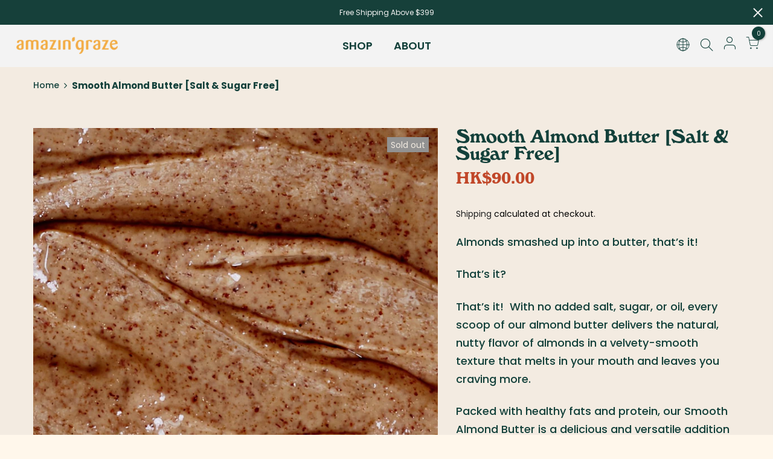

--- FILE ---
content_type: text/html; charset=utf-8
request_url: https://amazingraze.hk/products/smooth-almond-butter-salt-sugar-free/?view=js_ppr
body_size: 147
content:
<script type="application/json" id="ModelJson-_ppr">[]</script><script type="application/json" id="NTsettingspr__ppr">{ "related_id":false, "recently_viewed":false, "ProductID":7111108526280, "PrHandle":"smooth-almond-butter-salt-sugar-free", "cat_handle":null, "scrolltop":null,"ThreeSixty":false,"hashtag":"none", "access_token":"none", "username":"none"}</script>


--- FILE ---
content_type: text/css
request_url: https://amazingraze.hk/cdn/shop/t/22/assets/theme.css?enable_css_minification=1&v=26167923400695211491702040651
body_size: 20529
content:
/** Shopify CDN: Minification failed

Line 1598:9 Expected identifier but found whitespace
Line 1598:10 Unexpected "2px"

**/
@font-face {
    font-family: "WindsorBold";
    src: url(//amazingraze.hk/cdn/shop/t/22/assets/WindsorEF-Bold.otf?v=121041547419172708731653036353) format("opentype");
}

@font-face {
    font-family: "WindsorRegular";
    src: url(//amazingraze.hk/cdn/shop/t/22/assets/Windsor-Regular.ttf?v=165982271006002091491653036352) format("truetype");
}

@font-face {
    font-family: "PoppinsMedim";
    src: url(//amazingraze.hk/cdn/shop/t/22/assets/Poppins-Medium.ttf?v=32785840884486561671653036328) format("truetype");
}





  
    
    
    
    
    
    
    
    

  

  :root {
      --primary: #17433d;
      --progress-bar-color: #17433d; 
  }
  body {
      
      font-family: Poppins;
      font-size: 14px;
      line-height: 1.75;
      color:#13433d;
      font-weight: 400;;
  }
  .f_body,.nt_action .tcount,.lazyloadt4sed h4.f_body { font-family: Poppins;}
  
  .lazyloadt4sed h1, .lazyloadt4sed h2, .lazyloadt4sed h3, .lazyloadt4sed h4, .lazyloadt4sed h5, .lazyloadt4sed h6, .lazyloadt4sed .h3,
  .lazyloadt4sed .f__mont,.lazyloadt4sed .f_heading {
        font-family: Poppins
  }
  h1, h2, h3, h4, h5, h6, .f__mont, .f_heading,.h3 {
    font-weight: 600;
    color: #17433d;
    letter-spacing: 0px;
    line-height: 1.428;
     
  }
  h1 {
    font-size: 40.5px;
  }
  h2 {
    font-size: 38px;
  }
  h3 {
    font-size: 23px;
  }
  h4 {
    font-size: 18px;
  }
  h5 {
    font-size: 17px;
  }
  h6 {
    font-size: 15.5px;
  }
  .lazyloadt4sed .sub-title, 
  .lazyloadt4sed .f__libre,
  .lazyloadt4sed blockquote,
  .lazyloadt4sed em { font-family:  Libre Baskerville }

  .lazyloadt4sed .section-title {
   font-family: Poppins
  }
  .nt_menu >li>a {
   font-family: Poppins
  }
  .nt_pr h3.product-title { font-family: Poppins }
  .fnt_df_blog,.widget-title, .lazyloadt4sed .widget-title,.post_nt_loop h4 { font-family: Poppins }
  
  .sub-title,.section-subtitle {
      color: #4a1d0d;
  }
  .section-title {
     font-size: 24px;
     font-weight: 600;
     color: #17433d;
     
     
  }
  .section-subtitle {
    font-size: 14px; 
    font-weight: 400;
    
    
  }
  @media (min-width: 768px) {
    .section-title {
       font-size: 24px;
       font-weight: 600;
       
       
    }
    .section-subtitle {
      font-size: 14px; 
      font-weight: 400;
      
      
    }
  }
  .nt_pr h3.product-title {
    font-size: 14px;
    font-weight: 500;
    text-transform: capitalize;
     
  }
  
  .widget-title {
      font-weight: 500;
  }
  .hover_button .nt_add_qv, .hover_button .pr_atc {
   text-transform: capitalize
  }
  .nt_pr .product-info {
    margin-top: 15px;
  }
  .nt_pr .product-info .price {
    font-size: 14px;
  }
  .nt_menu>li>a {
    font-weight: 300;
    font-size: 18px;
    
  }

  .menu_auto .nav_dropdown>.nav_dropdown_col>a:hover,.menu_auto .nav_dropdown>.nav_dropdown_col>a:focus,
  .menu_auto .nav_dropdown_default li>a:hover,.menu_auto .nav_dropdown_default li>a:focus,
  .nav_dropdown>.nav_dropdown_col li>a:hover,.nav_dropdown>.nav_dropdown_col li>a:focus {
    color: #fc4a1a
  }
  .cp, .chp:hover, .currencies .selected, .languages .selected, .sp_languages .selected,
  .color_primary_dark a:hover, .color_primary_dark a:active, .color_primary_dark a:focus,
  #shopify-section-nt_filter .nt_filter_block .active a,
  #shopify-section-nt_filter .nt_filter_block a:hover,
  a:hover,a:active,.cp,.chp:hover,
  #nt_sortby .wrap_sortby a.selected,
  .nt_filter_block li.active>a,
  .widget_product_categories .btn_cats_toggle:hover i,
  .widget_product_categories .btn_cats_toggle.active i,
  .widget_product_categories li.current-cat >a,
  .product-image .nt_add_w>a:hover,.product-image .nt_add_cp>a:hover,
  .header-text >a:not(.cg):hover,
  .header-text >.cg:hover,
  .nt_mb_menu .sub-menu li a.selected,
  .nt_mb_menu .current_item>a,
  .title_7 + .tt_divider>i.clprtrue,
  .widget .product_list_widget a.product-title:hover,
  .widget .product_list_widget a.product-title:active,
  .widget .post_list_widget a.article-title:hover,
  .widget .post_list_widget a.article-title:active,
  .swatch.is-label .nt_lt_fake .swatch_pr_item:not(.is-selected):hover .swatch__value_pr,
  #cat_shopify ul li.current-cat> a,#cat_shopify .sub-menu li >a:hover,
  .mfp-content #cat_shopify li.current-cat>a.cat_link,
  .tab_cat_title.des_tab_4 >li>a.tt_active,
 .tab_cat_title.des_tab_8 >li>a.tt_active, .tab_cat_title.des_tab_7 >li>a.tt_active,
 .clhovermq .cart_pos_dropdown:not(.template-cart) .icon_cart:hover a,
 .tab_cat_title.des_tab_11>li>a,.quantity .tc button:hover,
 .type_feature_columns a.button.btn--style-3:hover,
 .dark_mode_true .on_list_view_true .pr_list_item .product-info__btns>a.nt_add_qv  {
    color: #17433d;
  }
  input[type="submit"]:hover,
  button:hover,
  a.button:hover,.bgcp,
  .jas-ajax-load a:hover,
  .widget .tagcloud a:hover,.widget .tagcloud a.active,
  #shopify-section-nt_filter .widget .tagcloud a:hover,#shopify-section-nt_filter .widget .tagcloud a:active,
  .single_add_to_cart_button,
  .variations.style__radio li.is-selected span.radio_styled:after, .variations.style__radio li.is-selected-nt span.radio_styled:after,
  .video-control__play,
  .signup-newsletter-form .submit-btn:hover,
  .mb_nav_title:after,
  .title_4 span:after,
  .title_3:after,
  ul.nt_filter_styleck>li.active>a:before,
  .js_agree_ck:checked+label:before,.css_agree_ck:checked+label:before,
  .widget .tagcloud a:hover,.widget .tagcloud a.active,
  .nt_filter_styletag a:hover,.nt_filter_styletag .active a,
  .button.button_primary,
 .address-edit-toggle:focus,
 .shipping_calculator input.get_rates,
 input.button.btn_back,
 .prev_next_3 .flickity-button,
 .dot_color_3 .flickity-page-dots .dot,
 .dot_color_3 .flickity-page-dots .dot:after,
 .tab_cat_title >li>a:hover>span:after, .tab_cat_title >li>a.tt_active>span:after,
 .nt_shipping.nt_icon_circle .icon:not(.ship_img):before,
 .pr_deal_dt.des_4,.title_9 span:after,
 .h_search_btn,.js_fbt_ck:checked + label:before,
 .progress_bar .current_bar,
 .mini_cart_footer .button.btn-checkout,
 body.template-cart .shipping_calculator input.get_rates,
 .shipping_calculator input.get_rates, input.button.btn_back,
 .cat_design_7 .cat_grid_item__wrapper,.upsell_item .upsell_qv,
 .about_us_img.border_true>span:after, .about_us_img.border_true>span:before,.des_title_13::after,
 .noUi-handle:before, .noUi-handle:after,.noUi-connect,.bgp, .bghp:hover, .clear_filter.clear_filter_all,
 .tab_cat_title.des_tab_12>li>a:hover,.tab_cat_title.des_tab_12>li>a.tt_active, .tab_cat_title.des_tab_13>li>a.tt_active,
 .dark_mode_true .on_list_view_true .pr_list_item .product-info__btns>a,.dark_mode_true .mini_cart_footer .button.btn-checkout,.dark_mode_true .single_add_to_cart_button,.dark_mode_true .button.button_primary,.dark_mode_true .address-edit-toggle:focus,.dark_mode_true .shipping_calculator input.get_rates,.dark_mode_true input.button.btn_back {
    background-color: #17433d;
  }
  input[type="submit"]:hover,
  button:hover,
  a.button:hover,
  .jas-ajax-load a:hover,
  .widget .tagcloud a:hover,.widget .tagcloud a.active,
  #shopify-section-nt_filter .widget .tagcloud a:hover,#shopify-section-nt_filter .widget .tagcloud a:active,
  .variations_button .nt_add_w:hover,.variations_button .nt_add_cp:hover,
  .single_add_to_cart_button,
  .variations.style__radio .swatch:not(.is-color) li:hover,
  .variations.style__radio .swatch:not(.is-color) li.is-selected,
  .variations.style__radio .swatch:not(.is-color) li.is-selected-nt,
  .variations.style__radio li:hover span.radio_styled,
  .variations.style__radio li.is-selected span.radio_styled,
  .variations.style__radio li.is-selected-nt span.radio_styled,
  .video-control__play,
  ul.nt_filter_styleck>li.active>a:before,
  .js_agree_ck:checked+label:before,.css_agree_ck:checked+label:before,
  .widget .tagcloud a:hover,.widget .tagcloud a.active,
  .nt_filter_styletag a:hover,.nt_filter_styletag .active a,
  .button.button_primary,
 .address-edit-toggle:focus,
 .shipping_calculator input.get_rates,
 .shipping_calculator input.get_rates:focus,
 .mini_cart_note input.btn_back:focus, 
 .prev_next_3 .flickity-button,.tab_name,.js_fbt_ck:checked + label:before,
 body.template-cart .shipping_calculator input.get_rates,
 input.button.btn_back,.dark_mode_true .button.button_primary,
 .tab_cat_title.des_tab_11>li>a.tt_active, .tab_cat_title.des_tab_11>li>a:hover,
 .tab_cat_title.des_tab_12>li>a:hover,.tab_cat_title.des_tab_12>li>a.tt_active, .tab_cat_title.des_tab_13>li>a.tt_active {
    border-color: #17433d;
  }
.wrap_sortby a:hover,.wrap_sortby a.selected,
.nt_lt_fake ul>li:hover,.nt_lt_fake ul>li.is-selected, .nt_lt_fake ul>li.is-selected-nt {
    background: rgba(23, 67, 61, 0.08);
    color: #17433d;
 }
.pr_choose_wrap>.pr_choose_item.t4_chosen {
   border: 2px solid #17433d;
   background: rgba(23, 67, 61, 0.06);
}
.pswp_thumb_item.pswp_tb_active,.pswp_tp_light .pswp_thumb_item.pswp_tb_active {
    box-shadow: 0 0 0 2px #17433d;
}
.on_list_view_true .pr_list_item .product-info__btns>a {
  background-color: #007e91;
}
.on_list_view_true .pr_list_item .product-info__btns>a.nt_add_qv {
    color: #007e91;
}
.nt_label,.nt_label.on,.qs_label.onsale {background-color: #ca4a2c}
.nt_label.out-of-stock {background-color: #999}
.nt_label.new,.lb_new {background-color: #188b75}
h3.product-title,h3.product-title>a,h1.product_title.entry-title,
.widget .product_list_widget .product-title, .widget .post_list_widget .article-title {
    color: #13433d;
}
.price,.price_range,.grouped-pr-list-item__price {
    color: #4a1d0d;
}
.price ins,.price_range ins,.order-discount,.sticky_atc_price,.kl_fbt_price,.grouped-pr-list-item__price ins,
.widget .product_list_widget ins {
 color: #ca4a2c;
}
.widget .product_list_widget del,
.price del,.price_range del,.sticky_atc_price del,.kl_fbt_wrap del {
    color: #878787;
}
.order-discount.order-discount--title {
    color: #5e8e3e;
    /* color: #5c6ac4; */
}
/* lazyload loader icon */
.nt_bg_lz.lazyload, .nt_bg_lz.lazyloading, .nt_load.lazyloadt4sed, .nt_fk_lz {
    background-color: #f5f5f5;
}




.nt_bg_lz.lazyload:before, .nt_bg_lz.lazyloading:before,.nt_load.lazyloadt4sed:before,.nt_fk_lz:before,.lds_bginfinity:before,.nt_mini_cart.loading .mini_cart_content,.drift-zoom-pane-loader {
background-image: url("data:image/svg+xml,%3Csvg%20xmlns%3D%22http%3A%2F%2Fwww.w3.org%2F2000%2Fsvg%22%20width%3D%22100px%22%20height%3D%22100px%22%20viewBox%3D%220%200%20100%20100%22%20preserveAspectRatio%3D%22xMidYMid%22%3E%3Cpath%20fill%3D%22none%22%20d%3D%22M24.3%2C30C11.4%2C30%2C5%2C43.3%2C5%2C50s6.4%2C20%2C19.3%2C20c19.3%2C0%2C32.1-40%2C51.4-40%20C88.6%2C30%2C95%2C43.3%2C95%2C50s-6.4%2C20-19.3%2C20C56.4%2C70%2C43.6%2C30%2C24.3%2C30z%22%20stroke%3D%22%2313433d%22%20stroke-width%3D%222%22%20stroke-dasharray%3D%22205.271142578125%2051.317785644531256%22%3E%3Canimate%20attributeName%3D%22stroke-dashoffset%22%20calcMode%3D%22linear%22%20values%3D%220%3B256.58892822265625%22%20keyTimes%3D%220%3B1%22%20dur%3D%221%22%20begin%3D%220s%22%20repeatCount%3D%22indefinite%22%2F%3E%3C%2Fpath%3E%3C%2Fsvg%3E")
}



/*  product grid item */

.product-image a.db:before {background: #000000 }
.hover_button .pr_atc {
    background: #fff;
    color: #222;
}
.product-image .pr_atc:hover {
    background: #222;
    color: #fff;
}
.hover_button .nt_add_qv {
    background: #fff;
    color: #222;
}
.product-image .nt_add_qv:hover {
    background: #222;
    color: #fff;
}
@media (max-width: 1024px) {
   .pr_grid_item .product-image .hover_button, .pr_grid_item .product-image:hover .hover_button {
       background: #fff;
   }
}
.product-image .nt_add_w>a {
    color: #fff;
}
.product-image .nt_add_cp>a {
    color: #fff;
}
.product-image .product-attr{
    color: #ca4a2c;
}

/*  product page */
.single_add_to_cart_button {
    background: #56cfe1;
    color:#fff
}
.single_add_to_cart_button:hover {
    background: #222;
    color:#fff
}
.variations_form .shopify-payment-button__button--unbranded {
    background: #000;
    color:#fff
}
.variations_form .shopify-payment-button__button--unbranded:hover:not([disabled]),
.variations_form .shopify-payment-button__button--unbranded:hover {
    background: #222;
    color:#fff
}
/* end product page */

.ttip_nt .tt_txt {
    background: #383838;
    color: #fff;
}
.rtl_false .tooltip_top_left:before,
.rtl_true .tooltip_top_right:before  {
  border-top-color: #383838 }

.rtl_false .tooltip_top_right:before,
.rtl_true .tooltip_top_left:before {
  border-top-color: #383838 }

.tooltip_top:before {
  border-top-color:#383838 }

.rtl_false .tooltip_bottom_left:before,
.rtl_true .tooltip_bottom_right:before {
  border-bottom-color: #383838 }

.rtl_false .tooltip_bottom_right:before,
.rtl_true .tooltip_bottom_left:before {
  border-bottom-color: #383838 }

.tooltip_bottom:before {
  border-bottom-color: #383838 }

.rtl_false .tooltip_left:before,
.rtl_true .tooltip_right:before {
  border-left-color: #383838 }

.rtl_false .tooltip_right:before,
.rtl_true .tooltip_left:before {
  border-right-color: #383838 }

.ntheader .nt_menu>li>a,.ntheader .nt_action>a,.nt_action .ssw-topauth .push_side,.ntheader .nt_action>div>a,.ntheader .sp_header_mid .nt-social a,.ntheader .cus_txt_h,.ntheader .header_categories,.ntheader .branding>a,.ntheader .icon_cart .ch_tt_price {
  color: #13433d
}
.push-menu-btn>svg {fill: #13433d }
.ntheader .nt_menu >li.has-children>a>i {
  color: rgba(19, 67, 61, 0.8)
}
.ntheader .nt_menu >li.has-children>a:after {
  color: rgba(19, 67, 61, 0.45)
}
.nt_menu>li>a:hover, .nt_action>a:hover, .nt_action>div>a:hover,.nt_action .ssw-topauth .push_side:hover,
.nt_menu>li>a:focus, .nt_action>a:focus, .nt_action>div>a:focus,.nt_action .ssw-topauth .push_side:focus {
  color: #faaf40 !important;
}

.sp_header_mid { background-color: #ffffff }



    .ntheader.live_stuck .push-menu-btn>svg {fill: #13433d }
    .ntheader.live_stuck .sp_header_mid { background-color: #ffffff }
    .ntheader.live_stuck .nt_menu>li>a,
    .ntheader.live_stuck .nt_action>a,
    .ntheader.live_stuck .nt_action .ssw-topauth .push_side,
    .ntheader.live_stuck .nt_action>div>a,
    .ntheader.live_stuck .sp_header_mid .nt-social a,
    .ntheader.live_stuck .cus_txt_h,
    .ntheader.live_stuck .header_categories,
    .ntheader.live_stuck .branding>a {
        color: #13433d
    }
    .ntheader.live_stuck .nt_menu >li.has-children>a>i {
        color: rgba(19, 67, 61, 0.8)
    }
    .ntheader.live_stuck .nt_menu >li.has-children>a:after {
        color: rgba(19, 67, 61, 0.45)
    }

    .ntheader.live_stuck .nt_menu>li>a:hover, .ntheader.live_stuck .nt_action>a:hover, .ntheader.live_stuck .nt_action>div>a:hover,.ntheader.live_stuck .nt_action .ssw-topauth .push_side:hover,
    .ntheader.live_stuck .nt_menu>li>a:focus, .ntheader.live_stuck .nt_action>a:focus, .ntheader.live_stuck .nt_action>div>a:focus,.ntheader.live_stuck .nt_action .ssw-topauth .push_side:focus {
      color: #17433d !important;
    }




.nt_action .tcount,.toolbar_count {
  background-color: #13433d;
  color: #ffffff;
}
input[type="submit"]:hover, button:hover, a.button:hover,
.address-edit-toggle:focus {
    color: #fff;
}

/* end Primary Color */






#ld_cl_bar, .ld_bar_search, .ld_cart_bar { background: #13433d }

@media (min-width:1025px) {
  .wrapper_cus .container,.wrapper_cus #ntheader .container,.wrapper_cus .caption-w-1,
  .wrapper_boxed .container,.wrapper_boxed #ntheader .container,.wrapper_boxed .caption-w-1 { 
    max-width: 1480px;
  }
  
  body {
    background-color: #fff7eb;
    
  }
  
     #nt_wrapper {background-color: #fff7eb }
  
  .css_mb {display: block;}
}

@media (max-width:1024px) {
  .header__mid .css_h_se{min-height: 62px !important}
}

/*---------------- RTL CSS -------------------*/
.rtl_true {
  direction: rtl;
  text-align: right;
}
.rtl_true button,.rtl_true a.button{
  direction: ltr;
}
.rtl_true .icon_cart .tcount, .rtl_true .icon_like .tcount {
  right: auto;
  left: -9px;
}
.rtl_true .h_icon_iccl .icon_like .tcount, .rtl_true .h_icon_pegk .icon_like .tcount, .rtl_true .icon_like .tcount {
  right: auto;left: -6px;
}
.rtl_true .tl,
.rtl_true .mfp-content,
.rtl_true .cat_sortby.tr .nt_sortby,
.rtl_true .nt_menu>li .sub-menu,
.rtl_true .nt_sortby {
    text-align: right;
}
.rtl_true .tr {
    text-align: left;
}
.rtl_true .variations_form .quantity,
.rtl_true i.mr__10,
.rtl_true .css_agree_ck+label:before, .rtl_true .js_agree_ck+label:before, .rtl_true ul.nt_filter_styleck>li>a:before { 
    margin-right: 0;
    margin-left: 10px;
}
.rtl_true .variations_button .nt_add_w,
.rtl_true .variations_button .nt_add_cp {
    margin-left: 0;
    margin-right: 10px;
}
.rtl_true .sticky_atc_btn .quantity {
  margin-right: 10px;
}
.rtl_true .mr__5,
.rtl_true .flagst4.lazyloadt4sed:before,
.rtl_true .filter-swatch {
    margin-right: 0;
    margin-left: 5px;
}
.rtl_true .mr__5.ml__5 {
    margin-right: 5px;
    margin-left: 5px;
}
.rtl_true .lbc_nav {
    right: auto;
    left: -5px;
}
.rtl_true .popup_slpr_wrap a.pa {
    right: auto;
    left: 5px;
}
.rtl_true .mfp-close {
  right: auto;
  left: 0;
}
.rtl_true .widget h5.widget-title:after,
.rtl_true a.clear_filter:after, .rtl_true a.clear_filter:before,
.rtl_true #ld_cl_bar, .rtl_true .ld_bar_search, .rtl_true .ld_cart_bar {
  left: auto;
  right: 0;
}
.rtl_true .facl-right:before {
    content: '\f177';
}
.rtl_true .result_clear>.clear_filter {
    margin-left: 15px;
    margin-right: 0;
    padding-right: 0;
    padding-left: 15px;
    border-right: 0;
    border-left: 1px solid #e5e5e5;
}
.rtl_true .result_clear>a.clear_filter {
    padding-right: 16px;
}
.rtl_true .result_clear>a.clear_filter:last-child {
    padding-left: 0;
    border: 0;
    margin-left: 0;
}
.rtl_true .facl-angle-right:before {
    content: '\f104';
}
.rtl_true .la-angle-left:before {
    content: "\f105";
}
.rtl_true .la-angle-right:before {
    content: "\f104";
}
.rtl_true .la-arrow-right:before {
    content: "\f061";
    content: "\f060";
}
.rtl_true .la-arrow-left:before {
    content: "\f061";
}
.rtl_true .p_group_btns {
    right: auto;
    left: 10px;
}
.rtl_true .nt_labels {
    right: auto;
    left: 15px;
}
.rtl_true .sp-single .product-images .nt_labels {
    right: auto;
    left: 30px;
}
.rtl_true [data-kl-full-width] {
    left: auto;
    right: -15px;
}
.rtl_true #nt_backtop {
    right: auto;
    left: 10px;
}
.rtl_true .popup_slpr_wrap {
  left: auto;
  right: 35px;
}
.rtl_true .product-image .nt_add_w,
.rtl_true .product-image .nt_add_cp {
    left: auto;
    right: 12px;
}
.rtl_true .ml__5 {
  margin-left: 0;
  margin-right: 5px;
}
.rtl_true .mr__10 {
  margin-right: 0;
  margin-left: 10px;
}
.rtl_true .ml__15 {
    margin-left: auto;
    margin-right: 15px;
}
.rtl_true .footer__top i {
  margin-right: auto;
  margin-left: 5px;
}
.rtl_true .nt_shipping.tl .icon {
  margin-right: 0;
  margin-left: 20px;
}
.rtl_true .nt_shipping.tr .icon,
.rtl_true .mini_cart_img {
  margin-right: 0;
  margin-left: 20px;
}
.rtl_true .mr__10.ml__10 {
    margin-right: 10px;
    margin-left: 10px;
}
.rtl_true .fade_flick_1.flickity-rtl .slideshow__slide {
  left: auto!important;
  right: 0!important;
}
.rtl_true .has_icon.mgr>i {
    margin-right: 0;
    margin-left: .2em;
}
.rtl_true .mfp-content #shopify-section-nt_filter>h3, 
.rtl_true .mfp-content #shopify-section-sidebar_shop>h3,
.rtl_true .nt_mini_cart .mini_cart_header {
    padding: 5px 20px 5px 0;
}
.rtl_true .nt_sortby h3 {
    padding-left: 0;
    padding-right: 15px;
}
.rtl_true .has_icon>i {
    margin-left: 0;
    margin-right: .2em;
}
.rtl_true .pe-7s-angle-right:before {
    content: "\e686";
}
.rtl_true .pe-7s-angle-left:before {
    content: "\e684";
}
.rtl_true .nt_full .flickity-rtl .flickity-prev-next-button.previous {
  left: auto;
  right: 15px;
}
.rtl_true .nt_full .flickity-rtl .flickity-prev-next-button.next {
  right: auto;
  left: 15px;
}
.rtl_true input.search_header__input:not([type=submit]):not([type=checkbox]) {
    padding: 0 20px 0 50px;
}
.rtl_true .search_header__submit {
    right: auto;
    left: 2px;
}
.rtl_true select {
    padding: 0 15px 0 30px;
    background-position: left 10px top 50%;
}
.rtl_true .slpr_has_btns .popup_slpr_info {
    padding-right: 0!important;
    padding-left: 30px!important;
}
.rtl_true .css_agree_ck~svg, .rtl_true .js_agree_ck~svg {
    left: auto;
    right: 2px;
}
.rtl_true .page-numbers li {
    float: right;
}
@media (min-width: 768px) {
  .rtl_true #content_quickview #shopify-section-pr_summary {
      padding: 30px 0 30px 40px;
  }
  .rtl_true .cat_sortby>a {
    padding: 7px 15px 7px 7px;
  }
  .rtl_true .p_group_btns {
      left: 20px;
  }
  .rtl_true #nt_backtop {
    right: auto;
    left: 35px;
  }
  .rtl_true .title_2>span {
    margin: 0 30px;
  }
  .rtl_true .tr_md {
    text-align: left;
  }
  .rtl_true .tl_md {
    text-align: right;
  }
}
@media (min-width: 1025px) {

  .rtl_true .hover_button.des_btns_pr_3 .nt_add_qv, .rtl_true .hover_button.des_btns_pr_3 .pr_atc {
      -webkit-box-shadow: 1px 1px 1px rgb(0 0 0 / 10%);
      box-shadow: -1px -1px 1px rgb(0 0 0 / 10%);
  }
  .rtl_true.des_header_7 #nt_menu_canvas {
    display: none;
  }
  .rtl_true.des_header_7 #nt_wrapper {
      padding-left: 0;
      padding-right: 280px;
  }
  .rtl_true .header_7 {
      margin-left: 0;
      margin-right: -280px;
      border-right: 0;
      border-left: 2px solid rgba(150,150,150,.15);
  }
  .rtl_true.des_header_7 .nt_fk_canvas {
      left: auto!important;
      right: 280px!important;
      -webkit-transform: translate3d(104%,0,0);
    transform: translate3d(104%,0,0);
  }
  .rtl_true.des_header_7 .popup_slpr_wrap {
    right: auto;
    left: 125px;
  }
  .rtl_true .thumb_left .col_thumb {
    padding-left:  15px;
    padding-right: 5px;
  }
  .rtl_true .thumb_left .col_nav {
       padding-right: 15px;
      padding-left: 5px;
  }
  .rtl_true .cl_h7_btns {
    margin-top: 20px;
    text-align: center;
  }
  .rtl_true .tr_lg {
    text-align: left
  }
  .rtl_true .tl_lg {
      text-align: right;
  }
  .rtl_true .nt_full .flickity-rtl .flickity-prev-next-button.previous {
    right: 30px;
  }
  .rtl_true .nt_full .flickity-rtl .flickity-prev-next-button.next {
    left: 30px;
  }
  .rtl_true .nt_fk_full .frm_search_input {
    padding-right: 0;
    padding-left: 15px;
  }
  .rtl_true .nt_fk_full .mini_search_frm .close_pp {
      left: 0;
      right: auto;
  }
  .rtl_true .nt_fk_full .mini_search_frm i.iccl.iccl-search {
    left: 30px;
    right: auto;
  }
}
@media (min-width: 1200px) {
  .rtl_true [data-kl-full-width] {
    left: auto;
    right: calc((-100vw - -1170px)/ 2);
  }
}
@media (max-width: 1024px) {
  .rtl_true .nt_labels,
  .rtl_true.des_btns_prmb_1 .pr_grid_item .product-image .hover_button, .rtl_true.des_btns_prmb_1 .pr_grid_item .product-image:hover .hover_button {
      right: auto;
      left: 10px;
  }
  .rtl_true .product-image .nt_add_w {
    left: auto;
    right: 10px
  }
}
@media (max-width: 767px) {
  .rtl_true .popup_slpr_wrap {
    left: auto;
    right: 3px;
  }
}
@media (max-width: 575px) {
  .rtl_true .sticky_atc_btn .quantity {
      margin-left: 0;
  }
}
@media (max-width: 370px) {
  .rtl_true .popup_slpr_wrap {
    left: auto;
    right: 0;
  }
}
/*---------------- END RTL CSS -------------------*/









.dark_mode_true, body.dark_mode_true {
    color: rgba(255,255,255,0.8)
}
.dark_mode_true .ajax_pp_popup,
.dark_mode_true #nt_wrapper,.dark_mode_true .nt_section,.dark_mode_true #nt_content>.shopify-section,.dark_mode_true .nt_fk_canvas,.dark_mode_true .cat_design_1 .cat_grid_item__wrapper,.dark_mode_true .cat_design_4 .cat_grid_item__wrapper,.dark_mode_true .cat_design_6 .cat_grid_item__wrapper,.dark_mode_true .cat_design_7 .cat_grid_item__wrapper,.dark_mode_true #content_quickview,.dark_mode_true .sp-content-help,.dark_mode_true .hover_button .nt_add_qv,.dark_mode_true .hover_button .pr_atc,.dark_mode_true .mini_cart_content .mini_cart_item:hover,.dark_mode_true #shopify-section-cart_widget .mini_cart_tool,.dark_mode_true .mini_cart_dis,.dark_mode_true .mini_cart_gift,.dark_mode_true .mini_cart_note,.dark_mode_true .mini_cart_ship,.dark_mode_true .shipping_calc_page.shipping_calculator h3,.dark_mode_true #wrap_des_pr,.dark_mode_true .frm_cart_page:before,.dark_mode_true .nt_mini_cart:before {
    background-color: #4a1d0d !important
}

.dark_mode_true .style_color.des_color_1 .is-color .swatch_pr_item,.dark_mode_true .bgw,.dark_mode_true .mfp-content .section_nt_filter .widget,.dark_mode_true .drift-zoom-pane,.dark_mode_true .pswp_tp_light .pswp__bg,.dark_mode_true .pswp__ui--fit .pswp__caption,.dark_mode_true .pswp_tp_light .pswp__button--arrow--left:before,.dark_mode_true .pswp_tp_light .pswp__button--arrow--right:before,.dark_mode_true .pswp_tp_light .pswp__ui--fit .pswp__top-bar,.dark_mode_true .pswp__share-tooltip {
    background-color: #4a1d0d
}

.dark_mode_true a.pswp__share--facebook:before {
    border-bottom-color: #4a1d0d
}

.dark_mode_true .style_color .is-color .swatch_pr_item.is-selected,.dark_mode_true .style_color .is-color .swatch_pr_item.is-selected-nt {
    background-color: rgba(255,255,255,0.45)
}

.has_fk_canvas .dark_mode_true .nt_fk_canvas {
    background-color: #4a1d0d
}

.has_ntcanvas .dark_mode_true .mfp-content,.has_ntcanvas .dark_mode_true .mfp-inline-holder .mfp-content {
    background-color: #4a1d0d
}
.dark_mode_true .sticky_atc_info>h4, .dark_mode_true #nt_backtop.des_bt2 span i, .dark_mode_true a.pp_cookies_more_btn,
.dark_mode_true .tab_cat_title.des_tab_1>li>a:hover, .dark_mode_true .tab_cat_title.des_tab_2>li>a:hover, 
.dark_mode_true .tab_cat_title.des_tab_3>li>a:hover, .dark_mode_true .tab_cat_title.des_tab_1>li>a.tt_active, 
.dark_mode_true .tab_cat_title.des_tab_2>li>a.tt_active, .dark_mode_true .tab_cat_title.des_tab_3>li>a.tt_active,
.dark_mode_true .tab_cat_title.des_tab_4 > li > a, .dark_mode_true .tab_cat_title.des_tab_5 > li > a, 
.dark_mode_true .tab_cat_title.des_tab_6 > li > a, .dark_mode_true .tab_cat_title.des_tab_7 > li > a, 
.dark_mode_true .tab_cat_title.des_tab_8 > li > a, .dark_mode_true .tab_cat_title.des_tab_9 > li > a, .dark_mode_true .tab_cat_title.des_tab_10 > li > a,
.dark_mode_true .blockid_price .price_slider_amount .price_label>span,.dark_mode_true input:not([type=submit]):not([type=checkbox]).nt_cat_title,
.dark_mode_true input.search_header__input:not([type=submit]):not([type=checkbox]),
.dark_mode_true .hover_button .nt_add_qv, .dark_mode_true .hover_button .pr_atc, .dark_mode_true .hover_button .nt_add_qv i, .dark_mode_true .hover_button .pr_atc i,
.dark_mode_true .cd,.dark_mode_true h1,.dark_mode_true h2,.dark_mode_true h3,.dark_mode_true h4,.dark_mode_true h5,.dark_mode_true h6,.dark_mode_true .f__mont,.dark_mode_true .f_heading,.dark_mode_true .h3,.dark_mode_true .price ins,.dark_mode_true .price_range ins,.dark_mode_true .order-discount,.dark_mode_true .sticky_atc_price,.dark_mode_true .kl_fbt_price,.dark_mode_true .grouped-pr-list-item__price ins,.dark_mode_true .widget .product_list_widget ins,.dark_mode_true .section_nt_filter .nt_filter_block a,.dark_mode_true .section_nt_filter .nt_filter_block.nt_filter_color .active a,.dark_mode_true .section_nt_filter .nt_filter_block.nt_filter_color a:hover,.dark_mode_true .page-numbers li a:hover,.dark_mode_true .page-numbers.current,.dark_mode_true .wrap_sortby a,.dark_mode_true .btn_filter,.dark_mode_true .btn_sidebar,.dark_mode_true .cat_sortby>a,.dark_mode_true .cat_view a.active,.dark_mode_true .cat_view a:hover,.dark_mode_true .cat_view.on_list_view_true a.view_list,.dark_mode_true .store-availability-information__title strong,.dark_mode_true a,.dark_mode_true a.button,.dark_mode_true button,.dark_mode_true input[type=submit],.dark_mode_true .quantity input.input-text[type=number],.dark_mode_true .swatch.is-label .swatch_pr_item:not(.is-selected):hover .swatch__value_pr,.dark_mode_true #content_quickview button.mfp-close,.dark_mode_true #nt_backtop span i,.dark_mode_true h3.product-title,.dark_mode_true h3.product-title>a,.dark_mode_true h1.product_title.entry-title,.dark_mode_true .widget .product_list_widget .product-title,.dark_mode_true .widget .post_list_widget .article-title,.dark_mode_true .mini_cart_footer .button,.dark_mode_true .mini_cart_footer .total,.dark_mode_true .mini_cart_note label,.dark_mode_true .shipping_calculator h3,.dark_mode_true .header-text>a:not(.cg),.dark_mode_true .ul_tabs li a:hover,.dark_mode_true .ul_tabs li.active a,.dark_mode_true .cart_page_section .cart_header,.dark_mode_true .type_shipping .content h3,.dark_mode_true .mb_nav_title,.dark_mode_true .menu_infos_title,.dark_mode_true .header_picker,.dark_mode_true .nt_lt_fake ul>li,.dark_mode_true a.compare_remove,.dark_mode_true .compare_field,.dark_mode_true .compare_value:before {
    color: #FFF
}

.dark_mode_true .title_11:after,.dark_mode_true .title_11:before,.dark_mode_true .title_12:after,.dark_mode_true .title_12:before,.dark_mode_true .title_2:after,.dark_mode_true .title_2:before,.dark_mode_true .widget h5.widget-title:after {
    background-color: rgba(255,255,255,0.8)
}

.dark_mode_true .gecko_toolbar_item>a,.dark_mode_true .cb,.dark_mode_true .type_shipping .icon,.dark_mode_true .type_shipping .content,.dark_mode_true .nt_mb_menu .sub-menu li>a,.dark_mode_true .nt_mb_menu>li>a {
    color: rgba(255,255,255,0.8)
}

.dark_mode_true .blockid_price .price_slider_amount .price_label,
.dark_mode_true .sub-title,.dark_mode_true .price,.dark_mode_true .price_range,.dark_mode_true .grouped-pr-list-item__price,.dark_mode_true .widget .product_list_widget del,.dark_mode_true .price del,.dark_mode_true .price_range del,.dark_mode_true .sticky_atc_price del,.dark_mode_true .kl_fbt_wrap del,.dark_mode_true .post-content,.dark_mode_true .page-numbers li,.dark_mode_true .page-numbers li a,.dark_mode_true .pr_short_des,.dark_mode_true .store-availability-information__button:focus,.dark_mode_true .store-availability-information__button:hover,.dark_mode_true a:hover,.dark_mode_true a:focus,.dark_mode_true #content_quickview button.mfp-close:hover,.dark_mode_true .nt_menu div.menu-item>a,.dark_mode_true .nt_menu ul li a,.dark_mode_true #CartSpecialInstructions {
    color: rgba(255,255,255,0.6)
}

.dark_mode_true .cat_view a,.dark_mode_true .dev_view_cat a.view_list {
    color: #878787
}

.dark_mode_true .ul_tabs li.active a,.dark_mode_true .ul_tabs li.tab_title_block.active a,
.dark_mode_true #nt_backtop.des_bt2 span,
.dark_mode_true .tab_cat_title.des_tab_1>li>a:hover, .dark_mode_true .tab_cat_title.des_tab_2>li>a:hover, 
.dark_mode_true .tab_cat_title.des_tab_3>li>a:hover, .dark_mode_true .tab_cat_title.des_tab_1>li>a.tt_active, 
.dark_mode_true .tab_cat_title.des_tab_2>li>a.tt_active, .dark_mode_true .tab_cat_title.des_tab_3>li>a.tt_active {
    border-color: #fff
}

.dark_mode_true .nt_menu .sub-menu .sub-column-item>a,.dark_mode_true .result_clear >.clear_filter:not(:last-child) {
    border-color: rgba(255,255,255,0.35)
}

.dark_mode_true .on_list_view_true .pr_list_item .product-inner,.dark_mode_true table,.dark_mode_true td,.dark_mode_true th,.dark_mode_true .spr-container,.dark_mode_true .on_list_view_true .grid-sizer+.pr_list_item .product-inner,.dark_mode_true .on_list_view_true .pr_list_item:first-child .product-inner,.dark_mode_true .nt-pagination,.dark_mode_true .cat_sortby>a,.dark_mode_true .tag-comment,.dark_mode_true hr,.dark_mode_true .filter_area .section_nt_filter,.dark_mode_true .variations_form .quantity,.dark_mode_true .variations_button .nt_add_cp,.dark_mode_true .variations_button .nt_add_w,.dark_mode_true .variations.style__circle .swatch.is-label .swatch_pr_item,.dark_mode_true .style_color .is-color .swatch_pr_item,.dark_mode_true input.search_header__input:not([type=submit]):not([type=checkbox]),.dark_mode_true .cart_page_section .cart_item,.dark_mode_true .shipping_calc_page.shipping_calculator,.dark_mode_true .cart_page_section .cart_item:last-child,.dark_mode_true .des_style_1.des_mb_2.sp-tab>.sp-tab-content,.dark_mode_true .js_prs_search>:not(:last-child),.dark_mode_true .cat-shop,.dark_mode_true .nt_sortby .h3,.dark_mode_true .nt_sortby h3,.dark_mode_true .mfp-content .section_nt_filter .widget,.dark_mode_true .store-availability-list__item:not(:first-child)::before,.dark_mode_true .variations.style__radio.full .swatch:not(.is-color) li,.dark_mode_true .header_picker,
.dark_mode_true.prs_bordered_grid_3 .products .nt_pr,.dark_mode_true.prs_bordered_grid_2 .products .nt_pr .product-image,
.dark_mode_true input:not([type=submit]):not([type=checkbox]).nt_cat_title,
.dark_mode_true.prs_bordered_grid_3 .products:not(.articles) .flickity-viewport:before {
    border-color: rgba(255,255,255,0.15)
}
.dark_mode_true.prs_bordered_grid_3 .products .nt_pr {
    box-shadow: 0 -1px rgba(255,255,255,0.15), -1px 0 rgba(255,255,255,0.15);
}

.dark_mode_true .popup_slpr_wrap,.dark_mode_true .gecko_toolbar,
.dark_mode_true .bgbl,.dark_mode_true .h__top .bgbl,.dark_mode_true .wrap_sortby,.dark_mode_true .kalles_toolbar,.dark_mode_true .nt_menu>li .sub-menu,.dark_mode_true #nt_backtop span,.dark_mode_true .mini_cart_footer .button,.dark_mode_true .mini_cart_actions .quantity,.dark_mode_true .frm_cart_page .mini_cart_actions .quantity,.dark_mode_true .quantity input.input-text[type=number],.dark_mode_true .mini_cart_tool>div:hover,.dark_mode_true .variations_form .quantity,.dark_mode_true .variations_button .nt_add_cp,.dark_mode_true .variations_button .nt_add_w,.dark_mode_true .tab-heading .nav_link_icon,.dark_mode_true .nt_sortby,.dark_mode_true .cat_toolbar.cat_stuck_prepared.cat_stuck,.dark_mode_true .nt_bg_lz.lazyload,.dark_mode_true .nt_bg_lz.lazyloading,.dark_mode_true .nt_load.lazyloadt4sed,.dark_mode_true .nt_fk_lz,.dark_mode_true .nt_lt_fake ul {
    background-color: #13433d
}

.dark_mode_true .mini_cart_footer a.button.btn-cart {
   background-color: #13433d;color: #fff
}

.dark_mode_true svg.ic_triangle_svg path {
    fill: #13433d
}

.dark_mode_true .btns_cart_1 .mini_cart_tool>div {
    box-shadow: 9px 5px 10px #262729, -5px -5px 10px #2c3131;
    color: #fff
}

.dark_mode_true input:not([type=submit]):not([type=checkbox]),.dark_mode_true select,.dark_mode_true textarea {
    border-color: rgba(255,255,255,0.15);
    background-color: #4a1d0d;
    color: rgba(255,255,255,0.8)
}

.dark_mode_true .form-message__title {
    color: #651818
}

.dark_mode_true a.button,.dark_mode_true button,.dark_mode_true input[type=submit] {
    border: 1px solid rgba(255,255,255,0.15);
    background-color: #13433d
}

.dark_mode_true .search_header__submit,.dark_mode_true #content_quickview button.mfp-close,.dark_mode_true .store-availability-information__button,.dark_mode_true .pswp_tp_light .pswp__button--arrow--left,.dark_mode_true .pswp_tp_light .pswp__button--arrow--right {
    border: none
}

.dark_mode_true .nt_menu>li .sub-menu {
    box-shadow: 0 0 3px rgba(0,0,0,0.15)
}

.dark_mode_true .newl_des_1 .signup-newsletter-form,
.dark_mode_true input.button.btn_back.btn_back2,.dark_mode_true .mini_cart_ship input.button.btn_back,.dark_mode_true .cat_toolbar.cat_stuck_prepared,.dark_mode_true .flickity-prev-next-button,.dark_mode_true .search_header__submit,.dark_mode_true .on_list_view_true .pr_list_item .product-info__btns>a.nt_add_qv,.dark_mode_true .variations.style__radio .swatch:not(.is-color) li.is-selected,.dark_mode_true .variations.style__radio .swatch:not(.is-color) li.is-selected-nt,.dark_mode_true .variations.style__radio .swatch:not(.is-color) li:hover {
    background-color: transparent
}

.dark_mode_true .flickity-prev-next-button {
    border: 2px solid #fff
}

.dark_mode_true a.compare_remove:after,.dark_mode_true a.compare_remove:before {
    background-color: #fff
}
.dark_mode_true .nt_menu div.menu-item.is_hover>a, .dark_mode_true .nt_menu div.menu-item>a:hover, 
.dark_mode_true .nt_menu ul li a:hover, .dark_mode_true .nt_menu ul li.is_hover a {
    color: rgba(255,255,255,.45);
}

@media (min-width: 1025px) {
    .dark_mode_true .css_ntbar::-webkit-scrollbar-track,.dark_mode_true .css_scrollbar .fixcl-scroll ::-webkit-scrollbar-track,.dark_mode_true .css_scrollbar .gecko-scroll-quick ::-webkit-scrollbar-track,.dark_mode_true .mfp-content .css_ntbar .css_ntbar::-webkit-scrollbar-track {
        background-color:rgba(255,255,255,0.15)
    }

    .dark_mode_true .css_ntbar::-webkit-scrollbar-thumb,.dark_mode_true .css_scrollbar .fixcl-scroll ::-webkit-scrollbar-thumb,.dark_mode_true .css_scrollbar .gecko-scroll-quick ::-webkit-scrollbar-thumb,.dark_mode_true .mfp-content .css_ntbar .css_ntbar::-webkit-scrollbar-thumb {
        background-color: rgba(255,255,255,0.25)
    }

    .dark_mode_true .col_nav.t4_show .btn_pnav_next,.dark_mode_true .col_nav.t4_show .btn_pnav_prev {
        color: #fff
    }
    .dark_mode_true .type_banner_collection .container .cat_banner_prs.show_border_true {
      border-color: rgba(255,255,255,0.15)
    }
    .dark_mode_true button.btn_pnav_next, .dark_mode_true button.btn_pnav_prev {
     background-color: rgba(0,0,0,0.5)
    }
    .dark_mode_true button.btn_pnav_next:hover, .dark_mode_true button.btn_pnav_prev:hover {
     background-color: rgba(0,0,0,0.8)
    }
}

@media (min-width: 768px) {
    .dark_mode_true .summary-inner.gecko-scroll-quick:before {
        background:-webkit-gradient(linear, left top, left bottom, color-stop(94%, rgba(255,255,255,0)), to(#fff));
        background: -webkit-linear-gradient(top, rgba(255,255,255,0) 94%, #fff 100%);
        background: linear-gradient(to bottom, rgba(255,255,255,0) 94%, #fff 100%);
        background: -webkit-gradient(linear, left top, left bottom, color-stop(94%, rgba(26,26,26,0)), to(#4a1d0d));
        background: -webkit-linear-gradient(top, rgba(26,26,26,0) 94%, #4a1d0d 100%);
        background: linear-gradient(to bottom, rgba(26,26,26,0) 94%, #4a1d0d 100%)
    }
}

@media (max-width: 1024px) {
    .dark_mode_true .pr_grid_item .product-image .hover_button,.dark_mode_true .pr_grid_item .product-image:hover .hover_button {
        background-color:#4a1d0d
    }

    .cltouchevents .dark_mode_true ul.cat_lv_0 {
        border-color: rgba(255,255,255,0.15)
    }
}
.dark_mode_true a.button, .dark_mode_true button, .dark_mode_true input[type=submit],
.dark_mode_true .newsletter_se .signup-newsletter-form .submit-btn,
.dark_mode_true #nt_backtop span {
    background-color: #13433d;
}

.cart_bar_w {
    background-color: #eee
}
.cart_bar_w>span {
    background-color: #13433d
}
.cart_bar_w>span:after {
    background-color: #13433d
}
        
/*---------------- Custom CSS  -------------------*/
        
/*---------------- Base Style  -------------------*/
body {
  color: #4A1D0D;
}
.nt_label,
.nt_label.on,
.qs_label.onsale {
  background-color: #Ca4A2C;
  color: #FFF7EC;
}
.kl_fbt_wrap del,
.price del,
.price_range del,
.sticky_atc_price del,
.widget .product_list_widget del {
  color: #13433D;
}
.f__mont,
.f_heading,
.h3,
h1,
h2,
h3,
h4,
h5,
h6 {
  color: #13433D;
}

        
/*-------------------------------- Press Page  --------------------------------*/
        
.press-page__wrp {
  background: #FFF7EB;
}
.press-page__wrp .press .head {
  padding: 65px 0;
}
.press-page__wrp .press .head .image {
  height: 441px;
}
.press-page__wrp .press .head .image img {
  object-fit: cover;
  width: 646px;
  height: 100%;
}
.press-page__wrp .press .head .data {
  margin-top: 50px !important;
  height: 392px;
}
.press-page__wrp .press .head .data .title {
  color: #16433D !important;
  font-size: 50px !important;
  line-height: 59px !important;
  margin-bottom: 40px !important;
}
.press-page__wrp .press .head .data .content {
  font-size: 18px;
  color: #13433D;
  line-height: 30px !important;
}
.press-page__wrp .press .latest-news {
  margin-bottom: 65px;
  text-align: center;
}
.press-page__wrp .press .latest-news .title {
  font-size: 35px;
  line-height: 41px;
  color: #CB4A2B;
  margin-bottom: 53px;
}
.press-page__wrp .press .latest-news .inner-wrapper {
  display: flex;
  flex-wrap: wrap;
  justify-content: space-between;
}
.press-page__wrp .press .latest-news .inner-wrapper .item {
  flex: 0 0 32.5%;
  max-width: 32.5%;
  margin-bottom: 53px;
}
.press-page__wrp .press .latest-news .inner-wrapper .show-more__btn-wrp {
  display: flex;
  justify-content: center;
  align-items: center;
}
.press-page__wrp .press .press-release {
  background: #FEE6BD !important;
  padding: 61px 87px;
  max-width: 1200px;
  margin: auto !important;
}
.press-page__wrp .press .press-release .title {
  font-size: 28px !important;
  line-height: 32px !important;
  color: #4A1D0D !important;
  margin-bottom: 75px !important;
}
.press-page__wrp .press .press-release .realease-list {
  background: none !important;
}
.press-page__wrp .press .press-release .realease-list .inner-wrapper {
  padding: 0 !important;
}
.press-page__wrp .press .press-release .realease-list .inner-wrapper .release {
  margin-bottom: 43px !important;
}
.press-page__wrp .press .press-release .realease-list .inner-wrapper .release .time {
  padding-right: 0;
  flex: 0 0 25%;
  max-width: 25%;
  text-align: left;
}
.press-page__wrp .press .press-release .realease-list .inner-wrapper .release .time p {
  margin: 0 !important;
  word-break: break-word;
  font-size: 28px !important;
  color: #4A1D0D !important;
  line-height: 32px !important;
}
.press-page__wrp .press .press-release .realease-list .inner-wrapper .release .data .content a {
  color: #4A1D0D !important;
  font-size: 15px !important;
  line-height: 23px;
}
.press-page__wrp .press .press-media {
  padding: 112px 0 0;
}
.press-page__wrp .press .press-media .media {
  flex: 0 0 50%;
  max-width: 50%;
  margin: 0 !important;
  padding: 0 !important;
}
.press-page__wrp .press .press-media .media .image {
  height: 100% !important;
}
.press-page__wrp .press .press-media .media .image img {
  width: 100%;
  height: 100%;
  object-fit: cover;
}
.press-page__wrp .press .press-media .media .data {
  top: 0 !important;
  display: flex;
  align-items: flex-end;
  flex-flow: column;
  height: 100%;
  padding-top: 37px;
  justify-content: space-between;
  padding-bottom: 15px;
}
.press-page__wrp .press .press-media .media .data .media-data-content {
  text-align: right;
}
.press-page__wrp .press .press-media .media .data .title {
  font-size: 35px !important;
  line-height: 41px !important;
  color: #FBB547 !important;
  max-width: 135px;
}
.press-page__wrp .press .press-media .media .data .content {
  font-size: 18px !important;
  color: #FBB547 !important;
  display: flex;
  flex-direction: column;
  justify-content: flex-end;
  align-items: flex-end;
  max-width: 265px;
}
.press-page__wrp .press .press-media .media .data a {
  font-size: 18px !important;
  color: #FBB547 !important;
  font-weight: bold;
  text-decoration: underline;
}
.press-page__wrp .press .press-media .media-quaries .data .title,
.press-page__wrp .press .press-media .media-quaries .data .content {
  color: #13433D !important;
}

        
/*-------------------------------- Reward Page  --------------------------------*/     
.am-rewards-banner {
    padding-bottom: 47px;
}

.am-rewards-banner .inner-wrapper .right .actions .am-button.create-account {
    padding: 9px 26px;
}

.am-rewards-banner .inner-wrapper {
    display: flex;
    flex-wrap: nowrap;
}

  .heading-reward {
        color: #13433D;
    font-size: 2.0em;
    line-height: 1.2em;
    font-weight: bold;
}
  

  
  .am-rewards-ways .heading {
    margin-bottom: 50px;
}
  
  .receive-rm-15 .actions {
    padding: 15px
}
  
.inner-wrapper {
      text-align: center;
    max-width: 1440px;
    margin: 0 auto;
    padding: 0 75px;
    box-sizing: border-box;
}

  
  .am-rewards-ways .ways {
    display: flex;
    max-width: 1180px;
    margin: 0 auto;
}

.am-rewards-ways .ways .way {
    width: calc(100%/3);
}

.am-rewards-ways .ways .way .image {
    width: 130px;
    height: 150px;
    margin: 0 auto;
}

.am-rewards-ways .ways .way .plus {
    font-family: poppins bold;
    color: #13433d;
    text-transform: uppercase;
    font-size: 24px;
    line-height: 28px;
    margin: 8px 0 10px;
}

.am-rewards-ways .ways .way .title {
    font-family: poppins bold;
    color: #13433d;
    text-transform: uppercase;
    margin-bottom: 5px;
}

.am-rewards-ways .ways .way .content {
    font: 16px/24px "Poppins Medium";
    max-width: 305px;
    margin: 0 auto;
}
.am-rewards-ways {
      background-color: #13433D;
    padding: 75px 0 80px;
    text-align: center;
}


.am-rewards-banner .banner-img {
    flex: auto;
    text-align: center;
    width: auto;
    flex: 1;
}


.am-rewards-banner .inner-wrapper .right {
  
    margin-left: 70px;
    max-width: 420px;
    display: flex;
    flex-direction: column;
    justify-content: center;
      position: absolute;
}


  
.am-rewards-banner .inner-wrapper .right .body {
    margin: 35px 0;
}

.inner-wrapper .body {
    font: 18px/28px "Poppins Medium";
    letter-spacing: 1px;
    color: #592014;
}

.am-rewards-banner .inner-wrapper .right .actions {
    justify-content: center;
    display: flex;
    align-items: center;
}



.am-button {
    font-family: poppins bold,sans-serif;
    font-size: 14px;
    padding: 9px 39px;
    color: #fff7ec;
    background-color: #13433d;
    border-radius: 25px;
    text-transform: uppercase;
    border: 2px solid #13433d;
    width: max-content;
}



  
  .am-rewards-join {
    text-align: center;
    padding: 65px 0 0;
}

.am-rewards-join .body {
    max-width: 970px;
    margin: 20px auto 32px;
}

.am-rewards-join .am-button {
    margin: 0 auto;
    padding: 9px 30px;
}
  
  .am-rewards-terms {
    text-align: center;
    padding: 30px 0 85px;
}

.am-rewards-terms .inner-wrapper {
    max-width: 1350px;
    font: 12px/20px "Poppins Medium";
    color: #592014;
    letter-spacing: .65px;
}

.am-rewards-terms .inner-wrapper .title {
    font: 16px/25px "Poppins Bold";
    color: #13433d;
    text-transform: uppercase;
    letter-spacing: 0;
    margin-bottom: 27px;
}
.am-rewards-terms .inner-wrapper a {
    color: #faaf40;
    font: 12px/20px "Poppins Bold";
    text-decoration: underline;
}
  
  .banner-inner-wrapper {
    position: relative;
    color: #13433D;
    text-align: center;
}

.text-content {
    position: absolute;
    top: 30%;
    left: 50%;
    transform: translate(-50%, -50%);
  
}
  
  .banner-inner-wrapper .actions {
    position: absolute;
    top: 75%;
    left: 50%;
    transform: translate(-50%, -50%);
    display:
}
  
  .text-content > span {
    font-size: 35px;
    font-weight: bold;
}
  
  .inner-wrapper .ways {
    padding-top: 35px;
}
  
  .content {
    padding-top: 15px;
    tab-size: 28px;
    color: #13433D;
    font-weight: bold;
}
.amzgrz-reward__bg {
  background: #fff7eb;
}
.amzgrz-reward__bg .am-rewards-banner {
  padding: 0;
  margin-bottom: 85px;
}
.amzgrz-reward__bg .am-rewards-banner .banner-inner-wrapper .text-content > span {
  font-size: 50px;
  color: #16433D;
  margin-bottom: 40px;
  display: block;
}
.amzgrz-reward__bg .am-rewards-banner .banner-inner-wrapper .text-content > p {
  font-size: 18px;
  line-height: 30px;
}
.amzgrz-reward__bg .reward-btn {
  font-size: 15px;
  padding: 14px 39px;
  border-radius: 25px;
}
.amzgrz-reward__bg .reward-btn__dark {
  color: #FFF7EB;
  background: #13433D;
}
.amzgrz-reward__bg .reward-btn__light {
  color: #13433D;
  background: #FFF7EB;
}
.amzgrz-reward__bg .reward-points {
  font-size: 28px;
  color: #FFF7EB;
  line-height: 32px;
  margin-bottom: 11px;
}
.amzgrz-reward__bg .reward-points__text {
  font-size: 18px;
  color: #FFF7EC;
  line-height: 30px;
}
.amzgrz-reward__bg .receive-rm-15 {
  padding: 86px 0;
}
.amzgrz-reward__bg .heading-reward {
  font-size: 35px;
  line-height: 41px;
  margin-bottom: 40px;
}
.amzgrz-reward__bg .inner-wrapper .body {
  color: #13433D;
}
.amzgrz-reward__bg .inner-wrapper .body .ways {
  padding-top: 40px;
}
.amzgrz-reward__bg .inner-wrapper .ways {
  padding-bottom: 35px;
}
.amzgrz-reward__bg .inner-wrapper .ways .image {
  margin-bottom: 40px;
}
.amzgrz-reward__bg .inner-wrapper .ways .content {
  font-size: 28px;
  line-height: 32px;
  margin-bottom: 40px;
}
.amzgrz-reward__bg .inner-wrapper .ways .way {
  display: flex;
  justify-content: center;
  flex-direction: column;
  align-items: center;
}
.amzgrz-reward__bg .inner-wrapper a.am-button.create-account {
  font-size: 15px;
  padding: 14px 39px;
  white-space: nowrap;
}
.amgz-block {
  background: #FFF7EB;
}
#nt_footer .signup-newsletter-form {
  border-color: #FFF7EC;
  border: 2px solid;
}
        
        .cmp-products__slick-slider .flickity-button {
  display: none !important;
}
.cmp-products__slick-slider .tab_cat_title {
  margin: 0;
  padding: 0;
  background: #FFF7E9;
  border-top: 2px solid #16433D;
  border-bottom: 2px solid #16433D;
}
.cmp-products__slick-slider .tab_cat_title li a {
  text-decoration: none;
  color: #16433D;
  background: #FFF7E9;
  padding: 15px 20px;
  display: flex;
  align-items: center;
  font-weight: bold;
}
.cmp-products__slick-slider .tab_cat_title li a span {
  white-space: nowrap;
}
        
.cmp-products__slick-slider .tab_cat_title li .tt_active {
  background: #16433D;
  color: #FFF7EB;
}
.cmp-products__slick-slider .flickity-page-dots {
  display: none;
}
        
/*------------------------------- Product Details Page ----------------------------*/
.sp-single {
  background: #FFF7EC;
  margin: 0;
  padding-bottom: 0;
}
.sp-single .bgbl {
  background: #FFF7EC;
}
#wrap_des_pr {
  margin: 0 !important;
  padding-top: 30px;
  padding-bottom: 75px;
  background: #FFF7EC;
}
#shopify-section-pr_summary .product_title {
  margin-bottom: 15px;
  font-size: 32px;
}
#shopify-section-pr_summary .price_range {
  display: flex;
  font-size: 28px;
}
#shopify-section-pr_summary .price_range del {
  order: 2;
}
#shopify-section-pr_summary .price_range ins {
  margin-right: 6px;
  margin-left: 0;
}
#shopify-section-pr_summary .price-review,
#shopify-section-pr_summary .pr_short_des,
#shopify-section-pr_summary .extra-link {
  margin-bottom: 35px;
}
@media screen and (max-width: 767px) {
  #shopify-section-pr_summary .extra-link {
    margin-top: -12px;
  }
}
#shopify-section-pr_summary .price-review a {
  color: #FBB547;
}
#shopify-section-pr_summary .pr_short_des {
  color: #13433D;
  font-size: 18px;
  line-height: 30px;
}
@media screen and (max-width: 767px) {
  #shopify-section-pr_summary .variations_button > .flex.wrap {
    width: 200px;
  }
}

  border: 2px solid #13433D;
}
#shopify-section-pr_summary .variations_button .quantity input.input-text[type=number] {
  color: #13433D;
}
#shopify-section-pr_summary .variations_button .cb {
  color: #13433D;
}
#shopify-section-pr_summary .variations_button .nt_add_cp,
#shopify-section-pr_summary .variations_button .nt_add_w {
  border: 2px solid #13433D;
}
#shopify-section-pr_summary .variations_button .single_add_to_cart_button {
  background: #13433D;
  color: #FFF7EB;
  border-color: #13433D;
  border: 2px solid #13433D !important;
  font-size: 15px;
  font-weight: bold;
}
@media screen and (max-width: 767px) {
  #shopify-section-pr_summary .variations_button .single_add_to_cart_button {
    width: 155px;
    margin-left: 0;
  }
}
#shopify-section-pr_summary .variations_button .single_add_to_cart_button:hover {
  color: #13433D;
  background: transparent;
}
#shopify-section-pr_summary .variations_button .shopify-payment-button .shopify-payment-button__button {
  text-decoration: none;
  padding: 9px 39px;
  border-radius: 25px;
  text-transform: uppercase;
  color: #fff7ec !important;
  background-color: #FAAF40 !important;
  border: 2px solid #FAAF40 !important;
  font-weight: 700 !important;
  font-size: 15px !important;
}
@media screen and (max-width: 767px) {
  #shopify-section-pr_summary .variations_button .shopify-payment-button .shopify-payment-button__button {
    width: 155px;
    padding: 5px 25px;
    margin-top: -55px;
    margin-left: 165px;
  }
}
#shopify-section-pr_summary .variations_button .shopify-payment-button .shopify-payment-button__button:hover {
  color: #FAAF40 !important;
  background-color: transparent !important;
}
#shopify-section-pr_summary .extra-link .cd {
  color: #16433D;
  font-size: 18px;
  line-height: 27px;
}
#shopify-section-pr_summary .extra-link .cd:first-child {
  margin-right: 35px;
}
#shopify-section-pr_summary .product_meta > span {
  color: #13433D;
  font-size: 18px;
  line-height: 30px;
}
#shopify-section-pr_description {
  background: #fff7ec !important;
}
#shopify-section-pr_description .sp-tab-content {
  color: #13433D;
  font-size: 15px;
  line-height: 28px;
  background: rgba(254, 230, 189, 0.5);
}
#shopify-section-pr_description .bgbl {
  background: #FFF7EC;
}
#shopify-section-pr_description .cd {
  background: #FEE6BD;
  font-weight: bold;
}
#shopify-section-pr_description .tab-heading {
  padding-left: 15px;
}
#shopify-section-pr_description .tab-heading .nav_link_icon {
  width: 48px;
  height: 48px;
  background-color: #13433D;
  color: #FFF7EB;
}
@media (min-width: 768px) {
  #shopify-section-pr_description .tab-heading .txt_h_tab {
    padding: 17px 20px;
  }
}
#shopify-section-pr_description .tab-heading .nav_link_icon {
  width: 60px;
  height: 60px;
  background-color: #16433D;
  color: #FFF7EB;
}
#shopify-section-pr_description .cd {
  color: #16433D;
  font-size: 18px;
  line-height: 27px;
}
#shopify-section-pr_description .des_style_2.sp-tab:not(:last-of-type) {
  margin-bottom: 20px;
}
#shopify-section-product-recommendations {
  background: #FEE6BD;
  padding: 73px 0;
}
@media screen and (max-width: 767px) {
  #shopify-section-product-recommendations {
    padding: 30px 0;
  }
}
#shopify-section-product-recommendations .product-extra,
#shopify-section-recently_viewed .product-extra {
  margin: 0;
}
#shopify-section-product-recommendations .product-extra .section-title,
#shopify-section-recently_viewed .product-extra .section-title {
  margin-bottom: 30px;
}
@media screen and (max-width: 767px) {
  #shopify-section-product-recommendations .product-extra .section-title,
  #shopify-section-recently_viewed .product-extra .section-title {
    margin-bottom: 15px;
  }
}
#shopify-section-product-recommendations .product-extra .product-info,
#shopify-section-recently_viewed .product-extra .product-info {
  text-align: center;
}
#shopify-section-product-recommendations .product-extra .product-info h3.product-title,
#shopify-section-recently_viewed .product-extra .product-info h3.product-title {
  font-size: 18px;
  font-weight: 500;
  text-align: center;
}
#shopify-section-product-recommendations .product-extra .product-info .price,
#shopify-section-recently_viewed .product-extra .product-info .price {
  font-size: 18px;
  color: #CB4A2B;
  line-height: 27px;
}
#shopify-section-recently_viewed .container {
  padding-top: 73px;
  padding-bottom: 73px;
}
@media screen and (max-width: 767px) {
  #shopify-section-recently_viewed .container {
    padding-top: 30px;
    padding-bottom: 30px;
  }
}
#giftmsgdis {
  order: 2;
  background: #FBB547;
  color: #FFF7EB;
  border-color: #FBB547;
}
.gift-message {
  margin-bottom: 40px;
}
.gift-message p label::after {
  content: " *";
}
.gift-message p input:not([type=submit]):not([type=checkbox]),
.gift-message p select,
.gift-message p textarea {
  color: #16433d;
  background: #fef7ec;
}
.single_add_to_cart_button {
  background: #FBB547;
  color: #FFF7EB;
  border-color: #FBB547;
  border: 2px solid #FBB547 !important;
  box-shadow: none !important;
}
.single_add_to_cart_button:hover {
  color: #FBB547;
  background: transparent;
}
.sticky_atc_btn .quantity {
  border: 2px solid #F9B452;
}
.sticky_atc_btn .quantity input.input-text[type=number] {
  color: #F9B452;
}
.sticky_atc_btn .quantity .cb {
  color: #F9B452;
}
.social-share .at-resp-share-element.at-mobile .at-share-btn,
.social-share .at-style-responsive .at-share-btn {
  background: #fff7ec !important;
}
#atstbx .at-share-btn-elements {
    display: flex;
}
.container_des .ingredients .inner-container h3 {
  font-family: 'WINDSORBOLD';
  text-align: center;
  font-size: 28px;
  color: #13433D;
}
.container_des .ingredients .inner-container h3 + p {
  font-family: 'PoppinsMedim';
  color: #13433d;
  text-align: center;
  font-size: 15px;
  line-height: 23px;
  margin-bottom: 35px;
}
.container_des .ingredients .inner-container .owl-wrapper {
  display: flex !important;
  width: auto !important;
  flex-wrap: wrap;
}
@media screen and (max-width: 550px) {
  .container_des .ingredients .inner-container .owl-wrapper {
    flex-direction: column;
  }
}
.container_des .ingredients .inner-container .owl-wrapper .owl-item {
  flex: 0 0 25%;
  max-width: 25%;
  padding: 15px;
  width: auto !important;
}
@media screen and (max-width: 767px) {
  .container_des .ingredients .inner-container .owl-wrapper .owl-item {
    flex: 0 0 50%;
    max-width: 50%;
  }
}
@media screen and (max-width: 550px) {
  .container_des .ingredients .inner-container .owl-wrapper .owl-item {
    flex: 0 0 100%;
    max-width: 100%;
  }
}
.container_des .ingredients .inner-container .owl-wrapper .owl-item .ingredients-image {
  display: flex;
  flex-direction: column;
  text-align: center;
  font-size: 18px;
  font-family: 'PoppinsMedim';
  color: #13433D;
}
.container_des .ingredients .inner-container .owl-wrapper .owl-item .ingredients-image img {
  width: 80%;
  margin: auto;
}
.container_des #nutrition_information h3 {
  text-align: center;
  font-family: 'WindsorBold' !important;
  margin-bottom: 35px;
  font-size: 28px;
  color: #13433D;
}
.container_des #nutrition_information h3 > div {
  font-family: 'PoppinsMedim';
  font-size: 17px;
  font-weight: normal;
}
.container_des #nutrition_information .nutrition-actual-data {
  display: flex;
  justify-content: space-around;
  margin-bottom: 30px;
}
.container_des #nutrition_information .nutrition-actual-data .nutrition-kcal,
.container_des #nutrition_information .nutrition-actual-data .nutrition-protein,
.container_des #nutrition_information .nutrition-actual-data .nutrition-dietryfibre {
  display: flex;
  font-family: 'PoppinsMedim';
}
.container_des #nutrition_information .nutrition-actual-data .nutrition-number {
  margin-right: 10px;
  font-weight: bold;
}
.container_des #nutrition_information .nutrition-fact {
  text-align: center;
  font-weight: bold;
  font-size: 18px;
  margin-bottom: 15px;
}
.container_des #nutrition_information .nutrition-facts {
  display: flex;
  justify-content: center;
}
.container_des #tab_pr_reivew .spr-container {
  padding: 0;
  border: 0;
}
.container_des #tab_pr_reivew .spr-container .spr-summary {
  font-family: 'PoppinsMedim';
}
.container_des #tab_pr_reivew .spr-container .spr-review,
.container_des #tab_pr_reivew .spr-container .spr-form {
  border-color: #13433d;
}
.container_des #tab_pr_reivew .spr-container .spr-header-title {
  font-size: 28px;
  font-family: 'WindsorBold';
  text-align: center;
  margin-bottom: 35px;
  color: #13433D;
}
#shopify-section-sticky_atc .sticky_atc_info > h4 {
  color: #13433D;
  font-family: 'WindsorBold';
}
@media screen and (min-width: 768px) {
  #shopify-section-sticky_atc .sticky_atc_info > h4 {
    font-size: 22px;
  }
}
#shopify-section-sticky_atc .sticky_atc_price {
  font-family: 'WindsorBold';
  color: #CB4A2B;
  display: flex;
  flex-wrap: wrap;
}
@media screen and (max-width: 767px) {
  #shopify-section-sticky_atc .sticky_atc_price {
    display: none;
  }
}
#shopify-section-sticky_atc .sticky_atc_price del {
  order: 2;
}
#shopify-section-sticky_atc .sticky_atc_price ins {
  padding-right: 6px;
}
@media screen and (max-width: 767px) {
  #shopify-section-sticky_atc .quantity {
    display: none;
  }
}

        
/*------------------------------- Product Listing Page ----------------------------*/
#shopify-section-cat_heading .page_head_cat_heading {
  padding: 66px 0 108px;
}
#shopify-section-cat_heading .page_head_cat_heading:before {
  background-color: unset;
  opacity: 1;
}
#shopify-section-cat_heading .page_head_cat_heading .product-banner__text {
  text-align: left;
}
#shopify-section-cat_heading .page_head_cat_heading .product-banner__text .banner__title {
  font: 50px/56px WindsorBold;
  color: #16433D;
  margin-bottom: 56px;
  margin-top: 84px;
}
#shopify-section-cat_heading .page_head_cat_heading .banner__text {
  font-size: 18px;
  line-height: 30px;
  color: #13433D;
}
#shopify-section-cat_heading .product-banner__image {
  height: 400px;
}
#shopify-section-collection_page .product-info__inner {
  text-align: center;
}
#shopify-section-collection_page .product-info__inner .product-title {
  font-size: 18px;
  line-height: 27px;
  color: #16433D;
}
#shopify-section-collection_page .product-info__inner .nt_pr .product-info .price {
  font-size: 18px;
  line-height: 27px;
  color: #CB4A2B;
}
#shopify-section-collection_page .on_list_view_true .product-info__inner {
  text-align: left;
}
#shopify-section-collection_page .nt_cat_lm {
  text-decoration: none;
  padding: 9px 39px;
  border-radius: 25px;
  text-transform: uppercase;
  color: #fff7ec !important;
  background-color: #16433D !important;
  border: 2px solid #16433D !important;
  font-weight: bold !important;
  font-size: 15px !important;
}
@media only screen and (max-width: 950px) {
  #shopify-section-collection_page .nt_cat_lm {
    padding: 7px 30px;
  }
}
#shopify-section-collection_page .nt_cat_lm:hover {
  color: #16433D !important;
  background-color: transparent !important;
}
#shopify-section-collection_page .products .product-image .hover_img {
  display: none;
}
.granola-feature__container {
  background: #FEE6BD;
  padding-top: 55px;
  text-align: center;
}
@media screen and (max-width: 767px) {
  .granola-feature__container {
    padding-top: 45px;
  }
}
.granola-feature__container .feature__main-title {
  font: 35px/41px WindsorBold;
  color: #13433D;
  margin-bottom: 58px;
}
@media screen and (max-width: 767px) {
  .granola-feature__container .feature__main-title {
    margin-bottom: 45px;
  }
}
.feature-card__container {
  display: flex;
  justify-content: space-between;
  flex-flow: wrap;
}
.feature-card__container .feature__item {
  display: flex;
  justify-content: center;
  flex-flow: column wrap;
  align-items: center;
  flex: 0 0 32%;
  max-width: 32%;
  padding-bottom: 55px;
}
@media screen and (max-width: 767px) {
  .feature-card__container .feature__item {
    flex: 0 0 48%;
    max-width: 48%;
  }
}
@media screen and (max-width: 500px) {
  .feature-card__container .feature__item {
    flex: 0 0 100%;
    max-width: 100%;
  }
}
.feature-card__container .feature__item:last-child {
  margin-right: 0;
}
.feature-card__container .feature__item img {
  margin-bottom: 30.5px;
}
.feature-card__container .feature__item .feature__title {
  font-size: 18px;
  line-height: 30px;
  color: #8b262a;
  margin: 0;
  text-align: center;
}
.product-listing__video-container {
  padding-top: 95px;
  padding-bottom: 45px;
}
@media screen and (max-width: 767px) {
  .product-listing__video-container {
    padding-top: 45px;
    padding-bottom: 0;
  }
}
.product-listing__video-container .video__title {
  font: 35px/41px WindsorBold;
  color: #13433D;
  margin-bottom: 49px;
  text-align: center;
}
@media screen and (max-width: 767px) {
  .product-listing__video-container .video__title {
    margin-bottom: 45px;
  }
}
.product-listing__video-container .video__content {
  margin-bottom: 62px;
  text-align: center;
  height: 315px;
}
.product-listing__video-container .video__content iframe {
  width: 560px;
  height: 100%;
}
@media screen and (max-width: 590px) {
  .product-listing__video-container .video__content iframe {
    width: 100%;
  }
}
.breadcrumb_pr_wrap,
.sp-breadcrumb {
  font-weight: bold;
  color: #13433d;
  font-size: 15px;
}
@media screen and (min-width: 768px) {
  .breadcrumb_pr_wrap,
  .sp-breadcrumb {
    display: flex;
    align-items: center;
  }
}
.breadcrumb_pr_wrap a,
.sp-breadcrumb a {
  color: #13433d;
  font-size: 14px;
  font-weight: 500;
}
@media screen and (max-width: 767px) {
  .breadcrumb_pr_wrap a,
  .sp-breadcrumb a {
    font-size: 12px;
  }
}
.breadcrumb_pr_wrap a:hover,
.sp-breadcrumb a:hover {
  color: #fbb547;
}
.breadcrumb_pr_wrap a.active,
.sp-breadcrumb a.active {
  color: #16433D;
  font-weight: bold;
}
.container_cat,
#shopify-section-cat_heading,
.product-listing__video-container,
.container_cat__wrp,
.breadcrumb_pr_wrap {
  background: #FFF7EC;
}
@media screen and (min-width: 1025px) {
  .container_cat__wrp #shopify-section-collection_page .col-12 {
    padding-right: 20px;
    padding-left: 20px;
  }
}
.benefits {
  padding-bottom: 15px;
}
.benefits .label {
  font-size: 28px;
  line-height: 32px;
  font-family: 'WindsorBold';
  color: #13433d;
  margin-bottom: 18px;
}
.benefits .list-benefits {
  display: flex;
  justify-content: space-between;
}
.benefits .list-benefits .benefits-items {
  display: flex;
  align-items: center;
  flex-direction: column;
  justify-content: center;
  margin-bottom: 10px;
}
.benefits .list-benefits .benefits-items .icon {
  height: 37px;
  margin-bottom: 10px;
}
@media screen and (max-width: 767px) {
  .benefits .list-benefits .benefits-items .icon {
    height: 30px;
    margin-bottom: 6px;
    margin-right: 0;
  }
}
.benefits .list-benefits .benefits-items .benefits-text {
  margin: 0;
  color: #592014;
  font-family: 'PoppinsMedim';
  font-size: 15px;
  line-height: 18px;
  word-break: break-word;
}
@media screen and (max-width: 767px) {
  .benefits .list-benefits .benefits-items .benefits-text {
    font-size: 14px;
    line-height: 16px;
  }
}
.container_cat .cat_toolbar {
  padding-bottom: 10px;
  padding-top: 10px;
  margin: 0;
}
@media screen and (min-width: 768px) {
  .container_cat .ratio_imgtrue .flickity-slider .col-3 {
    flex: 0 0 15%;
    max-width: 15%;
  }
}
.container_cat .product .product-inner {
  padding-bottom: 30px;
}
.container_cat .product_title {
  color: #13433D;
  margin-bottom: 15px !important;
}
.container_cat .price-review {
  margin-bottom: 35px;
}
.container_cat .price-review .rating_sp_kl {
  color: #FBB547;
}
.container_cat .price-review .rating_sp_kl .spr-badge-caption {
  color: #13433D;
  font-family: 'PoppinsMedim';
}
.container_cat .price-review .rating_sp_kl .spr-badge-caption::before {
  content: "(";
}
.container_cat .price-review .rating_sp_kl .spr-badge-caption::after {
  content: ")";
}
.container_cat .pr_short_des {
  color: #13433D;
  font-size: 18px;
  font-family: 'PoppinsMedim';
  margin-bottom: 35px;
}
.container_cat .variations_form {
  margin-bottom: 35px;
}
.container_cat .variations_form .quantity {
  border: 2px solid #13433d;
}
.container_cat .variations_form .quantity input.input-text[type=number] {
  color: #13433d;
  font-weight: bold;
}
.container_cat .variations_form .quantity .cb {
  color: #13433d;
}
.container_cat .variations_form .single_add_to_cart_button {
  background: #13433d;
  color: #FFF7EB;
  border-color: #13433d;
  border: 2px solid #13433d !important;
}
.container_cat .variations_form .single_add_to_cart_button:hover {
  color: #13433d;
  background: transparent;
}
.container_cat .variations_form .variations_button .nt_add_cp,
.container_cat .variations_form .variations_button .nt_add_w {
  border: 2px solid #13433d;
}
.container_cat .extra-link .cd {
  color: #16433D;
  font-size: 18px;
  line-height: 27px;
}
.container_cat .extra-link .cd:hover {
  color: #fbb547 !important;
}
.container_cat .product_meta {
  font-size: 18px;
  font-family: 'PoppinsMedim';
  color: #13433D;
  margin-bottom: 35px;
}
.container_cat .product_meta .cb {
  color: #13433D;
}
.container_cat .product_meta > .available_wrapper {
  display: none;
}
.container_cat .product_meta .posted_in a,
.container_cat .product_meta .tagged_as a {
  color: #13433d;
}
.container_cat .product_meta .posted_in a:hover,
.container_cat .product_meta .tagged_as a:hover {
  color: #faaf40;
}
.container_cat .thumb_bottom .flickity-slider {
  display: flex;
  align-items: center;
}
.nt-social {
  text-align: right;
  margin: 0;
}
.nt-social svg,
.nt-social svg.at-icon-twitter,
.nt-social svg.at-icon-messenger,
.nt-social svg.at-icon-facebook,
.nt-social svg.at-icon-email,
.nt-social svg.at-icon-pinterest_share,
.nt-social svg.at-icon-addthis {
  background: #16433D;
  fill: #FBB547 !important;
  width: 30px !important;
  height: 30px !important;
  border-radius: 30px;
  padding: 2px;
  display: flex;
  align-items: center;
  justify-content: center;
}
.nt-social svg:hover,
.nt-social svg.at-icon-twitter:hover,
.nt-social svg.at-icon-messenger:hover,
.nt-social svg.at-icon-facebook:hover,
.nt-social svg.at-icon-email:hover,
.nt-social svg.at-icon-pinterest_share:hover,
.nt-social svg.at-icon-addthis:hover {
  background: #FBB547;
  fill: #16433D !important;
}
#shopify-section-cat_shop {
  background: #FFF7EC;
  border: 0;
}
#shopify-section-cat_shop #cat_shopify {
  padding-bottom: 20px;
}
#shopify-section-cat_shop #cat_shopify ul {
  background: #FEE6BD;
  display: flex;
  justify-content: space-between;
}
#shopify-section-cat_shop #cat_shopify ul li a {
  padding: 10px 20px;
  font-size: 18px;
  font-weight: bold;
  line-height: 27px;
  color: #13433D;
  text-transform: uppercase;
}
#shopify-section-cat_shop #cat_shopify ul li a:hover {
  background: #13433D;
  color: #FFF7EB;
}
#shopify-section-cat_shop #cat_shopify ul li.current-cat a {
  background: #13433D;
  color: #FFF7EB;
}
@media screen and (min-width: 1024px) {
  #shopify-section-cat_shop .product__listing_cat__dropdown {
    display: none;
  }
}
.product-quickview .benefits {
  display: none;
}


        
/*------------------------------------- Global Style  ------------------------------------------*/
.nav_arrow_true .nt_menu > li.has-children > a:after {
  display: none;
}
.amzgrz-btn {
  font-size: 15px;
  padding: 9px 39px;
  border-radius: 25px;
}
.amzgrz-btn__dark {
  color: #FFF7EB;
  background: #13433D;
  font-weight: bold !important;
}
@media only screen and (max-width: 950px) {
  .amzgrz-btn__dark {
    padding: 7px 30px;
  }
}
.amzgrz-btn__dark:hover {
  color: #16433D !important;
  background-color: transparent !important;
}
.amzgrz-btn__light {
  color: #13433D;
  background: #FFF7EB;
}
#nt_footer .footer__top .newsletter_sticky .signup-newsletter-form input.input-text {
  color: #16433D !important;
}
#nt_footer .footer__top .footer__top_wrap .signup-newsletter-form input.input-text {
  color: #fff7ec !important;
}
.corporate-page__wrp,
.press-page__wrp {
  background: #FFF7EB;
}
.amzgrz-reward__bg {
  background: transparent linear-gradient(153deg, #FFFBFA 0%, #FAF2EA 100%) 0% 0% no-repeat padding-box;
}
#nt_content #shopify-section-162642897599eed6c3,
#nt_content #shopify-section-1626337325c865439f,
#nt_content #shopify-section-16264320028f1e2390,
#nt_content #shopify-section-1581508031759,
#nt_content #shopify-section-1626346960e89f0474 {
  background: #FFF7EC !important;
}
#nt_content #shopify-section-162634871430ffcda1 {
  background: #FDE5BF;
}
#nt_content #shopify-section-1626429984cde4c195 {
  background: #FDE5BF;
}
#nt_content .nt_se_162642897599eed6c3,
#nt_content .nt_se_1626337325c865439f,
#nt_content .nt_se_162634871430ffcda1,
#nt_content .nt_se_1581508031759,
#nt_content .nt_se_1626429984cde4c195,
#nt_content .nt_se_1626346960e89f0474 {
  margin: 0 auto !important;
  padding-top: 50px;
  padding-bottom: 50px;
}
@media screen and (max-width: 767px) {
  #nt_content .nt_se_162642897599eed6c3,
  #nt_content .nt_se_1626337325c865439f,
  #nt_content .nt_se_162634871430ffcda1,
  #nt_content .nt_se_1581508031759,
  #nt_content .nt_se_1626429984cde4c195,
  #nt_content .nt_se_1626346960e89f0474 {
    padding-top: 20px;
    padding-bottom: 20px;
  }
}
#shopify-section-header_3 #nt_menu_id #item_1585641084245 .cat_grid_item__link {
  height: 190px;
}
#shopify-section-header_3 #nt_menu_id #item_1585641084245 .cat_grid_item__link:hover + .cat_grid_item__wrapper {
  color: #FBB547 !important;
}
#shopify-section-header_3 #nt_menu_id #item_1585641558196 .cat_grid_item__link {
  max-height: 117px;
}
#shopify-section-header_3 .nt_action > a,
#shopify-section-header_3 .nt_action > div > a {
  color: #13433d !important;
}
@media screen and (max-width: 1024px) {
  #shopify-section-header_3 .nt_action > a,
  #shopify-section-header_3 .nt_action > div > a {
    display: none;
  }
}
#shopify-section-header_3 .cat_design_2 .cat_grid_item__wrapper,
#shopify-section-header_3 .cat_design_3 .cat_grid_item__wrapper {
  position: unset;
  color: #17433d !important;
  font-size: 15px !important;
  line-height: 18px;
  padding: 0 !important;
  text-shadow: none;
}
#shopify-section-header_3 .cat_grid_item__title.h3 {
  font-size: 15px;
  white-space: nowrap;
  padding: 0;
  margin-top: 12px;
}
@media (min-width: 1025px) {
  #shopify-section-header_3 #nt_menu_id .col-2 {
    -ms-flex: 0 0 14.285714%;
    flex: 0 0 14.285714%;
    max-width: 14.285714%;
  }
}
#shopify-section-header_3 #nt_menu_id > li > a {
  font-weight: 600;
  color: #13433d !important;
}
@media screen and (max-width: 768px) {
  #shopify-section-header_3 #nt_menu_id > li > a {
    font-size: 15px;
  }
}
#shopify-section-header_3 #nt_menu_id > li > a:hover {
  color: #faaf40 !important;
}
#shopify-section-header_3 .nt_menu div.menu-item > a,
#shopify-section-header_3 .nt_menu ul li a {
  color: #13433d;
  padding-left: 10px;
  font-family: 'WindsorBold';
  text-align: left;
}
@media screen and (min-width: 768px) {
  #shopify-section-header_3 .nt_menu div.menu-item > a,
  #shopify-section-header_3 .nt_menu ul li a {
    font-size: 18px;
  }
}
#shopify-section-header_3 .nt_menu div.menu-item > a:hover,
#shopify-section-header_3 .nt_menu ul li a:hover {
  background: rgba(248, 164, 39, 0.33) !important;
}
#shopify-section-162642897599eed6c3 .section-title,
#shopify-section-162642897599eed6c3 h1.section-title {
  font: 55px/60px WindsorBold;
  max-width: 555px;
  margin-left: auto;
  margin-right: auto;
}
@media screen and (max-width: 767px) {
  #shopify-section-162642897599eed6c3 .section-title,
  #shopify-section-162642897599eed6c3 h1.section-title {
    font-size: 25px;
    line-height: 28px;
  }
}
@media screen and (max-width: 767px) {
  #shopify-section-162642897599eed6c3 .product-image {
    width: 75%;
    margin: auto;
  }
}
@media screen and (max-width: 530px) {
  #shopify-section-162642897599eed6c3 .ttip_nt .tt_txt {
    white-space: normal;
    bottom: 0;
  }
}
.ag-border__thick {
  border: 2px solid;
}
.flickity-prev-next-button::before,
.flickity-prev-next-button::before {
  width: auto;
  font-size: 55px;
  height: auto;
  font-weight: bold !important;
}
.flickity-prev-next-button.previous,
.flickity-prev-next-button.previous {
  left: -15px;
}
.flickity-prev-next-button.next,
.flickity-prev-next-button.next {
  right: -15px !important;
}
.font-windsor__bold {
  font-family: WindsorBold !important;
}
.font-poppins__bold {
  font-family: PoppinsMedium !important;
}
.ag-happy_color,
#shopify-section-1626429984cde4c195 .section-title {
  color: #CB4A2B;
}
.ag-yellow_color {
  color: #FBB547;
}
.ag_nature__color,
#shopify-section-162642897599eed6c3 .section-title {
  color: #13433D;
}
.ag_nuts__color {
  color: #4A1D0D;
}
.ag_light_yellow__color {
  color: #FEE6BD;
}
.ag_bg__color {
  background: #FFF7EC;
}
.ag_black__dark_color {
  color: #16433D;
}
.ag_yellow__border_color {
  border-color: #FBB547;
}
.ag_yellow__border_color {
  border-color: #FBB547;
}
.cmp-gift__details h3 {
  max-width: 80%;
  color: #16433D;
  font: 35px/41px WindsorBold;
}
@media screen and (max-width: 767px) {
  .cmp-gift__details h3 {
    font-size: 25px;
    line-height: 30px;
    max-width: 80%;
  }
}
.cmp-gift__details p {
  color: #CB4A2B;
  font: 15px/28px PoppinsMedim;
}
@media screen and (max-width: 767px) {
  .cmp-gift__details-card .txt_col_img + .col-12 {
    padding-right: 7.5px !important;
  }
}
.cmp-gift__details {
  margin: 0;
  padding: 69px 30px;
  display: flex;
  flex-direction: column;
  justify-content: center;
  align-items: center;
  text-align: center;
  height: 475px;
  background-color: rgba(250, 175, 64, 0.2);
}
.cmp-gift__details .txt_col_img {
  height: 469px;
  display: flex;
  justify-content: center;
  align-items: center;
  background: #ffe3cb;
}
.cmp-gift__details .shop-now-btn {
  text-decoration: none;
  padding: 9px 39px;
  color: #fff7ec;
  background-color: #13433d;
  border-radius: 25px;
  text-transform: uppercase;
  border: 2px solid #13433d;
  font-size: 15px;
  font-weight: bold;
}
@media screen and (max-width: 767px) {
  .cmp-gift__details .shop-now-btn {
    padding: 7px 30px;
  }
}
.cmp-gift__details .shop-now-btn:hover {
  background-color: transparent;
  color: #13433d;
}
.cmp-gift__image {
  height: 475px;
  padding-left: 10px;
}
@media screen and (max-width: 767px) {
  .cmp-gift__image {
    padding-left: 0;
  }
}
.cmp-aboutus--title {
  font-family: "Windsor_Regular", sans-serif;
  font-size: 35px;
  color: #13433d;
  margin-bottom: 25px;
  text-align: center;
  padding-top: 50px;
}
@media only screen and (max-width: 767px) {
  .cmp-aboutus--title {
    font-size: 25px !important;
    line-height: 30px;
    max-width: 190px;
    margin-left: auto;
    margin-right: auto;
  }
}
#shopify-section-162634871430ffcda1 .section-title {
  font-family: WindsorBold;
}
#shopify-section-162634871430ffcda1 .section-title {
  color: #13433D;
  margin-bottom: 26.2px;
  font-size: 35px;
  line-height: 41px;
}
@media screen and (max-width: 767px) {
  #shopify-section-162634871430ffcda1 .section-title {
    font-size: 25px;
    line-height: 30px;
  }
}
#shopify-section-162634871430ffcda1 .wrap_title {
  margin: 0;
}
#shopify-section-162634871430ffcda1 .quote_rating {
  display: none;
}
#shopify-section-162634871430ffcda1 .quote_content {
  padding-left: 20px;
  padding-right: 20px;
}
#shopify-section-162634871430ffcda1 .quote_content p {
  font: 35px/41px WindsorBold;
  color: #C94B32;
}
@media screen and (max-width: 767px) {
  #shopify-section-162634871430ffcda1 .quote_content p {
    font-size: 25px;
    line-height: 28px;
  }
}
#shopify-section-162634871430ffcda1 .quote_author {
  font: 28px/32px windsorbold;
  color: #13433D;
}
@media screen and (max-width: 767px) {
  #shopify-section-162634871430ffcda1 .quote_author {
    font-size: 23px;
    line-height: 25px;
  }
}
.lazyloadt4sed .section-title {
  font: 35px/41px WindsorBold;
  color: #13433D;
}
@media screen and (max-width: 767px) {
  .lazyloadt4sed .section-title {
    font: 25px/30px WindsorBold;
  }
}
.lazyloadt4sed .f__libre,
.lazyloadt4sed .sub-title,
.lazyloadt4sed blockquote,
.lazyloadt4sed em {
  font-family: PoppinsMedim;
}
.footer__bot a,
.footer__top a {
  color: #fef7ec !important;
}
#shopify-section-1581508031759 .post-info {
  display: none;
}
#shopify-section-1581508031759 .articles a:hover {
  transform: scale(1.15);
}
@media screen and (max-width: 767px) {
  #shopify-section-1581508031759 .articles .col-12 {
    flex: 0 0 33.333333%;
    max-width: 33.333333%;
  }
}
.lazyloadt4sed .sub-title {
  font-size: 18px;
  font-family: 'PoppinsMedim';
  color: #13433D;
  line-height: 28px;
}
.lazy_icons .flickity-button {
  border: 0;
}
.shop-now-btn-custom-tab-collection {
  text-decoration: none;
  padding: 9px 39px;
  border-radius: 25px;
  text-transform: uppercase;
  color: #fff7ec !important;
  background-color: #16433D !important;
  border: 2px solid #16433D !important;
  font-weight: bold !important;
  font-size: 15px !important;
}
@media only screen and (max-width: 950px) {
  .shop-now-btn-custom-tab-collection {
    padding: 7px 30px;
  }
}
.shop-now-btn-custom-tab-collection:hover {
  color: #16433D !important;
  background-color: transparent !important;
}
#b_1585640453760 {
  border-radius: 25px !important;
  font-size: 15px !important;
  font-weight: bold !important;
}
@media screen and (max-width: 767px) {
  #b_1585640453760 {
    color: #FBB547 !important;
    background-color: #FFF7EB !important;
    border-color: #FFF7EB !important;
  }
  #b_1585640453760:hover {
    color: #FFF7EB !important;
    background-color: #FBB547 !important;
    border-color: #FBB547 !important;
    opacity: 1 !important;
  }
}
.pa_txts.mb_v_pos50 {
  top: 50%;
  left: 50%;
  transform: translate(-50%, -50%);
}
@media only screen and (max-width: 767px) {
  .pa_txts.mb_v_pos50 {
    bottom: 35px;
    left: 10px;
    top: unset;
    transform: unset;
  }
}
.cmp-carousel--aboutus {
  padding-bottom: 100px;
  max-width: 1260px;
  margin: auto;
}
@media only screen and (max-width: 950px) {
  .cmp-carousel--aboutus {
    flex-flow: column;
    align-items: center;
  }
}
.cmp-carousel--aboutus .carousel-cell {
  display: flex;
  justify-content: center;
  padding: 0 100px;
  padding-bottom: 40px;
}
.cmp-carousel--aboutus .carousel-cell .cmp-aboutus__slide-left {
  width: calc(50% - 10px);
  height: 459px;
  text-align: center;
}
@media only screen and (max-width: 767px) {
  .cmp-carousel--aboutus .carousel-cell .cmp-aboutus__slide-left {
    height: auto;
  }
}
.cmp-carousel--aboutus .carousel-cell .cmp-aboutus__slide-left img {
  width: 100%;
  height: 100%;
  object-fit: cover;
}
@media screen and (max-width: 767px) {
  .cmp-carousel--aboutus .carousel-cell .cmp-aboutus__slide-left img {
    width: 80% !important;
  }
}
.cmp-carousel--aboutus .carousel-cell .cmp-aboutus__slide-right {
  width: calc(50% - 10px);
  text-align: center;
}
.cmp-carousel--aboutus .carousel-cell .cmp-aboutus__slide-right .cmp-aboutus__slide-right-title {
  margin: 85px 0 30px;
  color: #4A1D0D;
  font: 28px/33px WidsorBold;
}
@media only screen and (max-width: 767px) {
  .cmp-carousel--aboutus .carousel-cell .cmp-aboutus__slide-right .cmp-aboutus__slide-right-title {
    margin-top: 30px;
    font: 20px/25px WidsorBold;
  }
}
.cmp-carousel--aboutus .carousel-cell .cmp-aboutus__slide-right .cmp-aboutus__slide-right-text {
  font: 15px/23px PoppinsMedim;
  letter-spacing: 1px;
  margin-bottom: 45px;
  color: #4A1D0D;
  height: 160px;
  overflow: hidden;
}
@media only screen and (max-width: 767px) {
  .cmp-carousel--aboutus .carousel-cell .cmp-aboutus__slide-right .cmp-aboutus__slide-right-text {
    margin-bottom: 0;
    height: 120px;
    overflow: hidden;
  }
}
@media only screen and (max-width: 767px) {
  .cmp-carousel--aboutus .carousel-cell .cmp-aboutus__slide-right .cmp-aboutus__slide-right-text p {
    margin-bottom: 0;
  }
}
.cmp-carousel--aboutus .carousel-cell .cmp-aboutus__slide-right .cmp-aboutus__slide-right-link {
  font-size: 15px;
  padding: 9px 39px;
  color: #fff7ec;
  background-color: #13433d;
  border-radius: 25px;
  text-transform: uppercase;
  border: 2px solid #13433d;
  text-decoration: none;
  font-weight: bold;
}
@media only screen and (max-width: 767px) {
  .cmp-carousel--aboutus .carousel-cell .cmp-aboutus__slide-right .cmp-aboutus__slide-right-link {
    padding: 7px 30px;
  }
}
.cmp-carousel--aboutus .carousel-cell .cmp-aboutus__slide-right .cmp-aboutus__slide-right-link:hover {
  background-color: transparent;
  color: #13433d;
}
#shopify-section-1581508031759 .section-title,
#shopify-section-1581508031759 h1.section-title {
  margin-bottom: 26px;
  font-size: 55px;
}
@media screen and (max-width: 767px) {
  #shopify-section-1581508031759 .section-title,
  #shopify-section-1581508031759 h1.section-title {
    font-size: 25px;
    line-height: 28px;
  }
}
#shopify-section-1581508031759 .sub-title {
  font-size: 21px;
  line-height: 30px;
  margin-bottom: 50px;
  font-style: normal;
}
@media screen and (max-width: 767px) {
  #shopify-section-1581508031759 .sub-title {
    font-size: 17px;
    line-height: 25px;
  }
}
#shopify-section-1581508031759 .articles article {
  margin-bottom: 0;
}
.products .product-info {
  margin-top: 15px;
  font-size: 18px;
  display: flex;
  flex-flow: column wrap;
  text-align: center;
}
.products .product-info h3.product-title {
  font-size: 18px;
  font-weight: bold !important;
  color: #16433D;
  min-height: 50px;
}
@media screen and (max-width: 767px) {
  .products .product-info h3.product-title {
    font-size: 16px;
  }
}
.products .product-info h3.product-title a {
  color: #16433D;
  font-weight: bold;
}
.products .product-info .price {
  font-size: 18px;
  line-height: 27px;
  color: #C94B32;
  font-weight: bold;
  display: flex;
  justify-content: center;
  align-items: center;
  flex-wrap: wrap;
}
@media screen and (max-width: 360px) {
  .products .product-info .price {
    height: 54px;
    align-items: flex-start;
  }
}
.products .product-info .price del {
  order: 2;
}
.products .product-info .price ins {
  color: #C94B32;
  margin-left: 0;
  margin-right: 6px;
}
.products .product-info .pr_atc {
  text-decoration: none;
  border-radius: 25px;
  text-transform: uppercase;
  color: #fff7ec;
  background-color: #16433D;
  border: 2px solid #16433D;
  font-weight: 600;
  font-size: 15px;
  width: 90%;
  margin: auto;
  padding: 6px 0;
  margin-top: 10px;
}
.products .product-info .pr_atc i {
  padding-right: 4px;
}
.products .product-info .pr_atc:hover {
  color: #fff7ec;
  background-color: #FBB548;
  border-color: #FBB548;
}
.products .product-image a.db:before {
  background: none;
}
.products .praddtocart .pr_atc {
  text-decoration: none;
  border-radius: 25px;
  text-transform: uppercase;
  color: #fff7ec;
  background-color: #16433D;
  border: 2px solid #16433D;
  font-weight: 600;
  font-size: 15px;
  width: 90%;
  margin: auto;
  padding: 6px 0;
  margin-top: 10px;
}
.products .praddtocart .pr_atc i {
  padding-right: 4px;
}
.products .praddtocart .pr_atc:hover {
  color: #fff7ec;
  background-color: #FBB548;
  border-color: #FBB548;
}
.products .pr_atc {
  text-decoration: none;
  border-radius: 25px;
  text-transform: uppercase;
  color: #fff7ec;
  background-color: #16433D;
  border: 2px solid #16433D;
  font-weight: 600;
  font-size: 15px;
  width: 90%;
  margin: auto;
  padding: 6px 0;
  margin-top: 10px;
}
.products .pr_atc i {
  padding-right: 4px;
}
.products .pr_atc:hover {
  color: #fff7ec;
  background-color: #FBB548;
  border-color: #FBB548;
}
#smile-ui-lite-launcher-frame-container,
.smile-launcher-frame-container {
  bottom: 38% !important;
  right: 10px !important;
}
#smile-ui-lite-launcher-frame-container iframe,
.smile-launcher-frame-container iframe {
  opacity: 0.6;
}
#launcher {
  bottom: 18% !important;
  left: 0 !important;
}
.GiftBox-LauncherFrame {
  bottom: 24% !important;
  right: 0 !important;
}
#nt_backtop {
  bottom: 16% !important;
  right: 0 !important;
}
.icon_cart .tcount,
.icon_like .tcount,
.toolbar_count {
  top: -16px;
  right: -10px !important;
  width: 22px;
  height: 22px;
  display: flex;
  align-items: center;
  justify-content: center;
}
.cmp-products__slick-slider .flickity-button {
  display: none !important;
}
.cmp-products__slick-slider .flickity-slider {
  position: unset;
  display: flex;
  justify-content: space-between;
  height: 54px;
}
@media screen and (max-width: 767px) {
  .cmp-products__slick-slider .flickity-slider {
    justify-content: flex-start;
    transition: all 0.2s;
  }
}
.cmp-products__slick-slider .flickity-slider .dib {
  position: unset !important;
}
@media screen and (max-width: 767px) {
  .cmp-products__slick-slider .flickity-slider .dib {
    width: 50%;
    min-width: 50%;
    background-color: #16433d;
    position: unset !important;
  }
}
@media screen and (max-width: 767px) {
  .cmp-products__slick-slider .flickity-slider .dib a {
    width: 100%;
    min-width: 100%;
    display: flex;
    justify-content: center;
  }
}
.cmp-products__slick-slider .tab_cat_title {
  margin: 0;
  padding: 0;
  background: #FFF7E9;
  border-top: 2px solid #16433D;
  border-bottom: 2px solid #16433D;
}
.cmp-products__slick-slider .tab_cat_title li a {
  text-decoration: none;
  color: #16433D;
  background: #FFF7E9;
  padding: 15px 20px;
  display: flex;
  align-items: center;
  font-weight: bold;
}
.cmp-products__slick-slider .tab_cat_title li a span {
  white-space: nowrap;
}
.cmp-products__slick-slider .tab_cat_title li a:hover {
  background: #16433D;
  color: #FFF7EB;
}
.cmp-products__slick-slider .tab_cat_title li .tt_active {
  background: #16433D;
  color: #FFF7EB;
}
@media screen and (max-width: 767px) {
  .cmp-products__slick-slider .flickity-viewport {
    width: calc(100% - 40px);
    margin: 0 auto;
  }
}
.type_banner_collection .flickity-page-dots,
.type_slideshow .flickity-page-dots {
  display: none;
}
#shopify-section-1626429984cde4c195 img {
  height: 45px;
  width: auto;
  filter: grayscale(100%);
  cursor: pointer;
}
#shopify-section-1626429984cde4c195 img:hover {
  filter: grayscale(0%);
}
@media screen and (max-width: 490px) {
  #shopify-section-1626429984cde4c195 img {
    height: auto;
    width: 100%;
  }
}
#shopify-section-1626346960e89f0474 .flickity-page-dots {
  display: none;
}
.flickity-button {
  color: #16433D;
}
.flickity-button:active,
.flickity-button:hover {
  opacity: 1;
  background: none;
  color: #16433D;
}
#shopify-section-1581508031759 .products-footer a.nt_cat_lm,
#shopify-section-1581508031759 .products-footer a.view_more {
  color: #fff7ec;
  background-color: #13433d;
  border-color: #13433d;
  font-weight: bold;
  font-size: 15px;
}
#shopify-section-1581508031759 .products-footer a.nt_cat_lm:hover,
#shopify-section-1581508031759 .products-footer a.view_more:hover {
  opacity: 1;
  background-color: transparent;
  color: #13433d;
}
@media screen and (max-width: 767px) {
  #shopify-section-1581508031759 .products-footer a.nt_cat_lm,
  #shopify-section-1581508031759 .products-footer a.view_more {
    padding: 7px 30px;
  }
}
@media screen and (max-width: 1024px) {
  #shopify-section-toolbar_mobile .toolbar_count {
    top: -11px;
    right: -19px !important;
  }
}
#shopify-section-16264320028f1e2390 .flickity-prev-next-button {
  top: calc(40% - 20px) !important;
}
@media screen and (max-width: 767px) {
  #shopify-section-1581505806578 .flickity-button {
    display: none;
  }
}
#shopify-section-1581505806578 .flickity-page-dots {
  display: block;
}
#shopify-section-1581505806578 .flickity-page-dots .dot {
  background: #fee6bd;
  border: 0;
  opacity: 1;
}
#shopify-section-1581505806578 .flickity-page-dots .dot:after {
  background-color: rgba(0, 0, 0, 0.7);
}
.cart-delete {
  z-index: 1000000 !important;
  padding-top: 0 !important;
  background: rgba(51, 51, 51, 0.55) !important;
}
.cart-delete .modal-content {
  background-color: #fff;
  border: 0;
  max-width: 380px;
  padding: 15px;
}
.cart-delete .modal-content h1 {
  font: 28px/35px 'WindsorBold';
  color: #13433D;
}
.cart-delete .modal-content p {
  font-family: 'PoppinsMedim';
  color: #13433D;
}
.cart-delete .modal-content .clearfix {
  display: flex;
  justify-content: space-around;
}
.cart-delete .modal-content .cancelbtn,
.cart-delete .modal-content .deletebtn {
  text-decoration: none;
  padding: 5px 30px;
  border-radius: 25px;
  text-transform: uppercase;
  font-weight: bold;
  font-size: 15px;
  display: flex;
  justify-content: center;
  align-items: center;
  width: 135px;
}
.cart-delete .modal-content .cancelbtn {
  background: #FBB547;
  color: #FFF7EB;
  border: 2px solid #FBB547;
}
.cart-delete .modal-content .cancelbtn:hover {
  color: #FBB547;
  background: #FFF7EB;
}
.cart-delete .modal-content .deletebtn {
  color: #fff7ec !important;
  background-color: #16433D !important;
  border: 2px solid #16433D !important;
}
.cart-delete .modal-content .deletebtn:hover {
  color: #16433D !important;
  background-color: transparent !important;
}
#myModal {
  z-index: 1000000;
  padding-top: 0;
  background: rgba(51, 51, 51, 0.55);
}
#myModal #modal-content-4 {
  background-color: transparent;
  margin: auto;
  padding: 0;
  border: 0;
  width: 100%;
}
#myModal > .modal-content {
  background-color: #fff;
  margin: auto;
  padding: 20px;
  border: 0;
  width: 50%;
  margin-top: 2.8rem;
  box-shadow: 0 0 12px 2px rgba(0, 0, 0, 0.35);
  display: flex;
  flex-direction: column;
  position: relative;
  padding-top: 30px;
}
@media screen and (max-width: 767px) {
  #myModal > .modal-content {
    width: 60%;
  }
}
#myModal > .modal-content .close {
  color: #8f8f8f;
  font-size: 25px;
  position: absolute;
  right: 4px;
  top: -8px;
}
#myModal > .modal-content .top-bar-terms {
  overflow-y: auto;
  max-height: 82vh;
}
#myModal > .modal-content .top-bar-terms p {
  color: #592014;
  font-size: 18px;
  font-family: 'PoppinsMedim';
}
#myModal > .modal-content .top-bar-terms p strong {
  font-weight: 700;
}
#myModal > .modal-content .top-bar-terms p em,
#myModal > .modal-content .top-bar-terms p i {
  font-style: italic;
}
#myModal > .modal-content .top-bar-terms p a {
  color: #24563f;
}
#myModal > .modal-content .top-bar-terms p a:hover {
  color: #666;
}
#myModal > .modal-content .top-bar-terms p small,
#myModal > .modal-content .top-bar-terms p .small {
  font-size: 12px;
}
#myModal > .modal-content .top-bar-terms p.text-center {
  display: flex;
  justify-content: center;
  align-items: center;
}
#myModal > .modal-content .top-bar-terms p.text-center .primary {
  background: #24563f;
  border: 2px solid #24563f;
  color: #fff;
  cursor: pointer;
  font-weight: 600;
  padding: 8px 15px;
  font-size: 16px;
  box-sizing: border-box;
  vertical-align: middle;
  text-decoration: none;
  line-height: 16px;
}
#myModal > .modal-content .top-bar-terms p.text-center .primary:hover {
  background: #fff;
  color: #24563f;
}
#shopify-section-cart_widget .nt_fk_canvas {
  background-color: #fff7ec;
}
#shopify-section-cart_widget .mini_cart_title {
  color: #13433d;
  font-size: 16px;
}
#shopify-section-1626346960e89f0474 .flickity-viewport {
  width: 95%;
  margin: 0 auto;
}
@media screen and (max-width: 767px) {
  #shopify-section-1626346960e89f0474 .flickity-viewport {
    width: 88%;
  }
}
#shopify-section-1626346960e89f0474 .flickity-viewport .cat_space_item {
  top: 50%;
  transform: translateY(-50%);
}
#shopify-section-1626346960e89f0474 .flickity-viewport .cat_space_item img {
  filter: grayscale(100%);
}
#shopify-section-1626346960e89f0474 .flickity-viewport .cat_space_item img:hover {
  filter: grayscale(0%);
}
#nt_footer .footer__top p {
  text-align: left;
}
#nt_footer .footer__top .footer__top_wrap {
  background: #13433D;
}
#nt_footer .footer__top .footer__top_wrap .signup-newsletter-form {
  position: relative;
}
#nt_footer .footer__top .footer__top_wrap .signup-newsletter-form input.input-text {
  font-weight: bold;
  font-size: 12px;
  font-family: 'Poppins';
  text-transform: uppercase;
}
#nt_footer .footer__top .footer__top_wrap .signup-newsletter-form .col-auto {
  position: absolute;
  right: 0px;
  top: 0px;
  height: 44px;
  display: flex;
  background: #fff7ec;
  border-radius: 50px;
}
#nt_footer .footer__top .footer__top_wrap .signup-newsletter-form .col-auto .submit-btn {
  color: #13433D;
  background-color: #FFF7EC;
}
#nt_footer .footer__top .footer__top_wrap .menu li {
  text-align: left;
}
#nt_footer .footer__top .widget-title {
  color: #FFF7EB;
  font-family: 'WindsorBold';
  font-size: 20px;
}
#nt_footer .footer__top #block_1581507835369 .widget-title {
  font-size: 23px;
}
#nt_footer .footer__top .footer-contact p,
#nt_footer .footer__top #block_1581507835369 p {
  color: #FFF7EC;
  font-family: 'PoppinsMedim';
}
#nt_footer .footer__top .menu_footer a {
  color: #FFF7EB !important;
  font-weight: bold;
  font-size: 14px;
}
#nt_footer .footer__top .nt-social {
  display: flex;
}
#nt_footer .footer__top .nt-social a {
  color: #13433D !important;
  background: #FFF7EB !important;
  border-radius: 30px;
  width: 20px;
  height: 20px;
  display: flex;
  justify-content: center;
  align-items: center;
}
#nt_footer .footer__top .nt-social a:first-child {
  margin-left: 0;
}
#nt_footer .footer__top .nt-social a i {
  font-size: 14px;
  font-weight: 500;
  margin: 0;
  display: flex;
}
#nt_footer #shopify-section-footer_bot .footer__bot_wrap {
  background-color: #13433D;
  color: #FFF7EC;
  text-align: center;
}
#nt_footer #shopify-section-footer_bot .footer__bot_wrap .row {
  justify-content: center;
}
#nt_footer #shopify-section-footer_bot .footer__bot_wrap .row .f_bot_bt_copy {
  padding: 0;
  text-align: center;
}
.widget .post_list_widget .article-title,
.widget .product_list_widget .product-title,
h1.product_title.entry-title,
h3.product-title,
h3.product-title > a {
  color: #13433D !important;
}
.collection-page .cat_shop_wrap .widget-title,
.collection-page .cat_shop_wrap input,
.collection-page .cat_shop_wrap .price_slider_amount .price_label,
.collection-page .cat_shop_wrap ul.nt_filter_styleck > li > a {
  color: #13433D !important;
  font-weight: 500;
}
.collection-page .cat_shop_wrap input {
  border: 2px solid #13433d !important;
  background: transparent;
}
.collection-page .cat_shop_wrap .noUi-connect {
  background: #13433D !important;
}
.collection-page .cat_shop_wrap .noUi-handle::after,
.collection-page .cat_shop_wrap .noUi-handle::before {
  background: #13433D !important;
}
.collection-page .cat_shop_wrap .widget h5.widget-title:after {
  background: #13433D !important;
}
.mini_cart_body .mini_cart_tool .cart_ac_remove_button {
  display: flex;
}
.mini_cart_body .mini_cart_tool .cart_ac_remove_button svg {
  color: #13433D;
  width: 20px;
  height: 30px;
  cursor: pointer;
}
#bk_1585641133987 .sub-column,
#bk_1585904679958 .sub-column {
  display: flex;
  justify-content: space-around;
}
#bk_1585641133987 .sub-column .menu-item a,
#bk_1585904679958 .sub-column .menu-item a {
  padding-right: 10px !important;
}
#shopify-section-header_banner p {
  margin: 0;
  font-size: 14px;
}
.newsletter_sticky .klaviyo_messages {
  position: absolute;
  top: -25px;
  left: -20px;
}
.newsletter_sticky .klaviyo_messages .shopify-message,
.newsletter_sticky .klaviyo_messages .shopify-error {
  padding-top: 0;
  padding-bottom: 0;
  border: 0;
  margin: 0;
}
.nt-social a {
  background: #16433d !important;
  color: #FBB547 !important;
  text-align: center;
}
.nt-social a:hover,
.nt-social a.facebook:hover,
.nt-social a.email:hover,
.nt-social a.pinterest:hover,
.nt-social a.tumblr:hover,
.nt-social a.telegram:hover {
  background: #FBB547 !important;
  color: #16433d !important;
}
.sticky_atc_btn .quantity {
  border-radius: 30px !important;
  border-color: #f9b452 !important;
}
.sticky_atc_btn .single_add_to_cart_button {
  border-radius: 30px !important;
  box-shadow: none !important;
}
#shopify-section-pr_description .blogs-product .inner-wrapper {
  display: flex;
  flex-flow: row wrap;
  justify-content: space-evenly;
  padding: 40px;
}
@media screen and (max-width: 767px) {
  #shopify-section-pr_description .blogs-product .inner-wrapper {
    padding: 10px;
  }
}
@media screen and (max-width: 550px) {
  #shopify-section-pr_description .blogs-product .inner-wrapper {
    flex-direction: column;
  }
}
#shopify-section-pr_description .blogs-product .blogs-product-page {
  flex: 0 0 32%;
  max-width: 32%;
  padding: 15px;
}
@media screen and (max-width: 767px) {
  #shopify-section-pr_description .blogs-product .blogs-product-page {
    flex: 0 0 48%;
    max-width: 48%;
  }
}
@media screen and (max-width: 550px) {
  #shopify-section-pr_description .blogs-product .blogs-product-page {
    flex: 0 0 100%;
    max-width: 100%;
  }
}
#shopify-section-pr_description .blogs-product .blogs-product-page .hero-image-new img {
  height: 235px;
  width: 100%;
  object-fit: cover;
}
#shopify-section-pr_description .blogs-product .blogs-product-page h3 {
  font-family: 'WindsorBold';
  color: #16433d;
}
#shopify-section-pr_description .blogs-product .blogs-product-page h3 a {
  color: inherit;
}
#shopify-section-pr_description .blogs-product .blogs-product-page h3 a:hover {
  color: #FBB547;
}
#shopify-section-pr_description .blogs-product .blogs-product-page p {
  font-family: 'PoppinsMedim';
  color: #13433D;
}
#shopify-section-toolbar_mobile .kalles_toolbar_item > a {
  color: #13433d;
}
#shopify-section-toolbar_mobile .kalles_toolbar_item > a:active,
#shopify-section-toolbar_mobile .kalles_toolbar_item > a:hover {
  color: #16433D;
}
#shopify-section-toolbar_mobile .kalles_toolbar .type_toolbar_shop {
  order: 1;
}
#shopify-section-toolbar_mobile .kalles_toolbar .type_toolbar_wish {
  order: 5;
}
#shopify-section-toolbar_mobile .kalles_toolbar .type_toolbar_cart {
  order: 3;
}
#shopify-section-toolbar_mobile .kalles_toolbar .type_toolbar_account {
  order: 2;
}
#shopify-section-toolbar_mobile .kalles_toolbar .type_toolbar_search {
  order: 4;
}
#shopify-product-reviews .spr-form-contact {
  display: flex;
  justify-content: space-between;
}
@media screen and (max-width: 767px) {
  #shopify-product-reviews .spr-form-contact {
    flex-direction: column;
  }
}
#shopify-product-reviews .spr-form-contact .spr-form-contact-name {
  padding-right: 10px;
}
@media screen and (max-width: 767px) {
  #shopify-product-reviews .spr-form-contact .spr-form-contact-name {
    padding-right: 0;
  }
}
#shopify-product-reviews .spr-form-contact .spr-form-contact-name,
#shopify-product-reviews .spr-form-contact .spr-form-contact-email {
  flex: 0 0 50%;
  max-width: 50%;
  display: flex;
  align-items: center;
}
@media screen and (max-width: 767px) {
  #shopify-product-reviews .spr-form-contact .spr-form-contact-name,
  #shopify-product-reviews .spr-form-contact .spr-form-contact-email {
    flex: 0 0 100%;
    max-width: 100%;
    flex-direction: column;
    align-items: start;
  }
}
#shopify-product-reviews .spr-form label.spr-form-label {
  font-size: 13px;
  line-height: 20px;
  font: 28px/35px windsorbold;
  margin-right: 10px;
}
@media screen and (max-width: 767px) {
  #shopify-product-reviews .spr-form label.spr-form-label {
    font: 22px/35px windsorbold;
  }
}
#shopify-product-reviews .spr-form input.spr-form-input,
#shopify-product-reviews .spr-form textarea.spr-form-input {
  border: 2px solid #16433D;
  color: #13433D;
  font-size: 15px;
  font-weight: bold;
  margin-bottom: 64px;
  background: #FFF7EC;
  margin: 0;
  resize: none;
}
#shopify-product-reviews .spr-form input.spr-form-input::placeholder,
#shopify-product-reviews .spr-form textarea.spr-form-input::placeholder {
  text-transform: uppercase;
}
#shopify-product-reviews .spr-form input.spr-button {
  text-decoration: none;
  padding: 9px 39px;
  border-radius: 25px;
  text-transform: uppercase;
  color: #fff7ec !important;
  background-color: #16433D !important;
  border: 2px solid #16433D !important;
  font-weight: bold !important;
  font-size: 15px !important;
}
@media only screen and (max-width: 950px) {
  #shopify-product-reviews .spr-form input.spr-button {
    padding: 7px 30px;
  }
}
#shopify-product-reviews .spr-form input.spr-button:hover {
  color: #16433D !important;
  background-color: transparent !important;
}
@media print {
  #ntheader,
  #shopify-section-acc_heading,
  .sp-myaccount-nav,
  .printbtns,
  #nt_footer,
  #shopify-section-toolbar_mobile,
  #smile-ui-lite-launcher-frame-container,
  #giftbox-root,
  #nt_backtop,
  #nt_search_canvas,
  #shopify-section-cart-widget,
  #nt_cart_canvas,
  .nt_fk_canvas {
    display: none !important;
    width: 0 !important;
    height: 0 !important;
  }
}
.template-customers-order #nt_wrapper {
  overflow: unset;
}
.template-customers-order #nt_wrapper .sp-myaccount-nav {
  position: sticky !important;
  transform: none !important;
  left: 0 !important;
  top: 90px !important;
}
#nt_footer .newsletter_sticky {
  display: none !important;
}
.sp-myaccount-content button.button,
.sp-myaccount-content input.btn,
.sp-myaccount-content button {
  text-decoration: none;
  padding: 9px 39px;
  border-radius: 25px;
  text-transform: uppercase;
  color: #fff7ec !important;
  background-color: #16433D !important;
  border: 2px solid #16433D !important;
  font-weight: bold !important;
  font-size: 15px !important;
  opacity: 1;
}
@media only screen and (max-width: 950px) {
  .sp-myaccount-content button.button,
  .sp-myaccount-content input.btn,
  .sp-myaccount-content button {
    padding: 7px 30px;
  }
}
.sp-myaccount-content button.button:hover,
.sp-myaccount-content input.btn:hover,
.sp-myaccount-content button:hover {
  color: #16433D !important;
  background-color: transparent !important;
  opacity: 1;
}
.sp-myaccount-content .printbtns {
  display: block;
  margin: 0 auto;
}
#shopify-section-wishlist_page a.button {
  text-decoration: none;
  padding: 9px 39px;
  border-radius: 25px;
  text-transform: uppercase;
  color: #fff7ec !important;
  background-color: #16433D !important;
  border: 2px solid #16433D !important;
  font-weight: bold !important;
  font-size: 15px !important;
  opacity: 1;
}
@media only screen and (max-width: 950px) {
  #shopify-section-wishlist_page a.button {
    padding: 7px 30px;
  }
}
#shopify-section-wishlist_page a.button:hover {
  color: #16433D !important;
  background-color: transparent !important;
  opacity: 1;
}
@media screen and (max-width: 767px) {
  #nutrition_information {
    display: none;
  }
}
.product-image:hover .hover_button {
  background: none !important;
  box-shadow: none !important;
}
.product-image .hover_button {
  background: none !important;
  box-shadow: none !important;
}
.product-image .hover_button .nt_add_qv,
.product-image .hover_button .pr_atc {
  color: #13433D;
  font-weight: bold;
}
@media screen and (max-width: 767px) {
  .product-image .hover_button .nt_add_qv,
  .product-image .hover_button .pr_atc {
    background-color: #13433d;
    color: #fff7eb;
  }
}
.product-image .hover_button .nt_add_qv:hover,
.product-image .hover_button .pr_atc:hover {
  background-color: #FBB548;
  color: #fff7eb;
}
@media screen and (max-width: 767px) {
  .product-image .hover_button .nt_add_qv:hover,
  .product-image .hover_button .pr_atc:hover {
    background-color: transparent;
    color: #13433d;
    border: 1px solid;
  }
}
.product-image .hover_button .nt_add_qv:hover i,
.product-image .hover_button .pr_atc:hover i {
  color: #fff7eb;
}
@media screen and (max-width: 767px) {
  .product-image .hover_button .nt_add_qv:hover i,
  .product-image .hover_button .pr_atc:hover i {
    color: #13433d;
  }
}
.product-image .hover_button .nt_add_qv {
  margin-bottom: 6px;
}
@media screen and (max-width: 767px) {
  #giftbox-root,
  #nt_backtop {
    display: none !important;
  }
}
@media (min-width: 375px) {
  #nt_cart_canvas {
    width: 90%;
  }
}
@media (min-width: 768px) {
  #nt_cart_canvas {
    width: 490px;
  }
}
@media (min-width: 375px) {
  #nt_menu_canvas {
    width: 90%;
  }
}
@media (min-width: 375px) {
  .close_mn_t4 {
    height: 54px;
    display: flex;
    align-items: center;
    justify-content: center;
    left: calc(90% - 50px);
    pointer-events: auto;
  }
}
.header__mid .nt_action .header-countries {
  cursor: pointer;
}
@media (min-width: 768px) {
  .header__mid .nt_action .header-countries {
    height: 22px;
    display: flex;
  }
}
@media (min-width: 768px) {
  .header__mid .nt_action .icon_search,
  .header__mid .nt_action .my-account,
  .header__mid .nt_action .icon_cart {
    display: flex;
  }
}
#myModal_country {
  z-index: 1000000;
  padding-top: 0;
  background: rgba(51, 51, 51, 0.55);
    min-height: calc(100vh + 70px);
    overflow: hidden;
}
#myModal_country #modal-content-4 {
  background-color: transparent;
  margin: auto;
  padding: 0;
  border: 0;
  width: 100%;
}
#myModal_country > .modal-content {
  margin: auto;
  padding: 20px;
  border: 0;
  margin-top: 2.8rem;
  box-shadow: 0 0 12px 2px rgba(0, 0, 0, 0.35);
  display: flex;
  flex-direction: column;
  position: relative;
  padding-top: 30px;
  max-width: 600px;
  height: fit-content;
  max-height: 80vh;
  box-sizing: border-box;
  background: #fff7ec;
  border-radius: 20px;
  text-align: center;
    overflow-y: auto;
}
@media screen and (max-width: 767px) {
  #myModal_country > .modal-content {
    max-height: 500px;
    width: calc(100vw - 40px);
  }
}
#myModal_country > .modal-content .close_country {
  position: absolute;
  right: 13px;
  top: 10px;
  display: flex;
  align-items: center;
  justify-content: center;
  height: 22px;
  width: 22px;
  font-weight: normal;
  background: #13433d;
  color: #fff;
  border: 1px solid;
  border-radius: 50%;
  font-size: 16px;
  font-weight: 600;
}
#myModal_country > .modal-content .close_country:hover {
  background: transparent;
  color: #13433d;
}
#myModal_country > .modal-content .title {
  font: 48px/56px windsorBold;
  color: #13433d;
  margin-bottom: 20px;
}
@media screen and (max-width: 767px) {
  #myModal_country > .modal-content .title {
    font: 24px/56px windsorBold;
  }
}
#myModal_country > .modal-content .subtitle {
  font: 16px/20px poppinsmedim;
  margin-bottom: 20px;
}
#myModal_country > .modal-content .store-links {
  display: flex;
  flex-direction: column;
  max-height: 224px;
  overflow-y: auto;
}
#myModal_country > .modal-content .store-links a {
  font-weight: 600;
  font-size: 16px;
  text-transform: uppercase;
  color: #24563f;
}
#myModal_country > .modal-content .store-links a:hover {
  color: #faaf40;
}
.live_stuck #myModal_country {
    min-height: calc(100vh + 70px);
    overflow: hidden;
}
.nt_pr .product-image .hover_img {
    display: none !important;
}
#shopify-section-mb_nav #menu_mb_ul > li:first-child .sub-menu {
  display: block;
}
#cat_shopify {
  position: fixed;
  bottom: 0;
  max-width: 1200px;
  padding-left: 15px;
  padding-right: 15px;
  z-index: 499;
  margin: auto;
  left: 0;
  right: 0;
  transition: all 0.3s;
    padding-bottom: 0 !important;
}
#cat_shopify > ul {
  box-shadow: 2px 4px 8px rgba(0, 0, 0, 0.1);
}
#cat_shopify.cat_shopify_sticky {
    position: unset;
}
.product-image .hover_button .pr_atc {
    color: #fff7ec;
}
@media only screen and (min-width: 1630px) {
  .container {
    max-width: 1600px !important;
  }
}
html {
  padding-bottom: 0 !important;
}
.page_head_acc_heading::before {
  background-color: transparent !important;
  opacity: 1 !important;
}
.page-head h1 {
  font: 40px/45px WindsorBold;
  color: #13433d;
}
@media screen and (max-width: 767px) {
  .page-head h1 {
    font: 28px/35px WindsorBold;
  }
}
.cat_design_2 .cat_grid_item__link::before,
.cat_design_3 .cat_grid_item__link::before {
  background-color: transparent;
  opacity: 1;
}
    

/*------------------------------------- CMS Pages  -------------------------------------*/
.ag__main_header_title {
  background: #9E5437;
}
.ag__main_header_title h1 {
  font: 35px/41px WindsorBold;
  text-transform: capitalize;
}
.ag__main_header_title .page_head_pages_heading:before {
  background-color: #9e5437;
  opacity: 1;
}
.ag__main_page_body {
  background: #FFF7EC;
}
.cms_frequently .cap-center-vertically {
  text-align: center;
  font-size: 35px;
  margin-bottom: 15px;
  color: #16433D;
  font-family: WindsorBold;
}
.cms_frequently .byline {
  text-align: center;
  color: #13433D;
  font-family: PoppinsMedim;
}
.cms_frequently a {
  color: #f8af3f;
  border: 0 !important;
  font-family: PoppinsMedim;
}
.cms_frequently .inner-container h2 {
  font-size: 28px;
  margin: 40px 0 35px;
  color: #16433D;
  font-family: WindsorBold;
}
.cms_frequently .inner-container h1 {
  font-size: 21px;
  color: #16433D;
  font-family: WindsorBold;
}
.cms_frequently .inner-container p {
  font-size: 15px;
  color: #13433D;
  font-family: PoppinsMedim;
}
.cms_frequently .inner-container .frequently_order_list h4 {
  font-size: 17px;
  margin: 10px 0 5px;
  color: #16433D;
}
.cms_frequently .inner-container .frequently_order_list ol li {
  color: #13433D;
  font-family: PoppinsMedim;
}
.cms_frequently .section-contact {
  text-align: center;
}
.cms_frequently .section-contact p {
  margin-bottom: 10px;
  color: #13433D;
  font-family: PoppinsMedim;
}
.cms_frequently .section-contact .button {
  border: 2px solid #16433D !important;
  color: #16433D;
  font-family: PoppinsMedim;
}
.cms_frequently .section-contact .button:hover {
  border-color: #17433d;
  color: #fff;
}
.cms_frequently .product_price_list {
  width: 100%;
}
.privacy_policy p,
.terms_conditions p {
  color: #13433D;
  font-size: 15px;
  font-family: PoppinsMedim;
}
.privacy_policy h3,
.terms_conditions h3 {
  font-size: 21px;
  margin: 30px 0 20px;
  color: #16433D;
  font-family: WindsorBold;
}
.privacy_policy a,
.terms_conditions a {
  color: #f8af3f;
  font-family: PoppinsMedim;
}
.page_discover_freshness,
.page_discover_occasions {
  background: #fff7ec;
}
@media screen and (min-width: 992px) {
  .page_discover_freshness .inner-container,
  .page_discover_occasions .inner-container {
    margin-left: 12.49999999%;
    margin-right: 12.49999999%;
    padding-left: 15px;
    padding-right: 15px;
  }
}
@media screen and (min-width: 992px) {
  .page_discover_freshness .inner-container .row,
  .page_discover_occasions .inner-container .row {
    padding-right: 15px;
    padding-left: 15px;
    padding-bottom: 15px;
  }
}
.page_discover_freshness .discover_card_details,
.page_discover_occasions .discover_card_details {
  display: flex;
  align-items: center;
  justify-content: center;
  height: 100%;
  padding: 0 20px;
  height: 325px;
}
.page_discover_freshness .discover_card_details h2,
.page_discover_occasions .discover_card_details h2 {
  font: 35px/41px WindsorBold !important;
  color: #13433D;
}
.page_discover_freshness .discover_card_details p,
.page_discover_occasions .discover_card_details p {
  font-family: 'PoppinsMedim';
  font-size: 18px;
  color: #333;
  letter-spacing: 0.75px;
}
.page_discover_freshness .discover_card_image,
.page_discover_occasions .discover_card_image {
  height: 325px;
  overflow: hidden;
}
.page_discover_freshness .discover_card_image img,
.page_discover_occasions .discover_card_image img {
  object-fit: cover;
  width: 100%;
  height: 100%;
}
.page_discover_freshness .discover_freshness_banner,
.page_discover_occasions .discover_freshness_banner,
.page_discover_freshness .discover_occasions_banner,
.page_discover_occasions .discover_occasions_banner {
  position: relative;
}
.page_discover_freshness .discover_freshness_banner .discover__banner_image,
.page_discover_occasions .discover_freshness_banner .discover__banner_image,
.page_discover_freshness .discover_occasions_banner .discover__banner_image,
.page_discover_occasions .discover_occasions_banner .discover__banner_image {
  min-height: 100vh;
  position: relative;
  overflow: hidden;
}
.page_discover_freshness .discover_freshness_banner .discover__banner_image img,
.page_discover_occasions .discover_freshness_banner .discover__banner_image img,
.page_discover_freshness .discover_occasions_banner .discover__banner_image img,
.page_discover_occasions .discover_occasions_banner .discover__banner_image img {
  width: 100%;
  height: 100%;
  object-fit: cover;
  position: absolute;
  top: 0;
  left: 0;
  right: 0;
  bottom: 0;
}
.page_discover_freshness .discover_freshness_banner .cap__wrp,
.page_discover_occasions .discover_freshness_banner .cap__wrp,
.page_discover_freshness .discover_occasions_banner .cap__wrp,
.page_discover_occasions .discover_occasions_banner .cap__wrp {
  text-align: center;
  position: absolute;
  top: 0;
  left: 0;
  right: 0;
  bottom: 0;
  margin: 0 auto;
  color: #fff;
  display: flex;
  flex-direction: column;
  align-items: center;
  justify-content: center;
  background: rgba(0, 0, 0, 0.2);
}
.page_discover_freshness .discover_freshness_banner .cap__wrp > .cap-center-vertically,
.page_discover_occasions .discover_freshness_banner .cap__wrp > .cap-center-vertically,
.page_discover_freshness .discover_occasions_banner .cap__wrp > .cap-center-vertically,
.page_discover_occasions .discover_occasions_banner .cap__wrp > .cap-center-vertically {
  max-width: 800px;
  padding: 0 15px;
}
.page_discover_freshness .discover_freshness_banner .cap__wrp h1,
.page_discover_occasions .discover_freshness_banner .cap__wrp h1,
.page_discover_freshness .discover_occasions_banner .cap__wrp h1,
.page_discover_occasions .discover_occasions_banner .cap__wrp h1 {
  margin-bottom: 50px;
  font-family: WindsorBold;
  color: #fff;
}
@media only screen and (min-width: 768px) {
  .page_discover_freshness .discover_freshness_banner .cap__wrp h1,
  .page_discover_occasions .discover_freshness_banner .cap__wrp h1,
  .page_discover_freshness .discover_occasions_banner .cap__wrp h1,
  .page_discover_occasions .discover_occasions_banner .cap__wrp h1 {
    font: 50px/59px WindsorBold;
  }
}
.page_discover_freshness .discover_freshness_banner .cap__wrp p,
.page_discover_occasions .discover_freshness_banner .cap__wrp p,
.page_discover_freshness .discover_occasions_banner .cap__wrp p,
.page_discover_occasions .discover_occasions_banner .cap__wrp p {
  color: #fff;
  font: 18px/30px PoppinsMedim;
}
.page_discover_freshness .mb_30,
.page_discover_occasions .mb_30 {
  margin-bottom: 30px;
}
.page_discover_freshness .discover_card_details {
  background: #FDE5BF;
}
.page_discover_freshness .discover_card_details h2 {
  color: #24563f;
}
.page_discover_freshness .discover_card_details p {
  color: #592014;
}
.page_discover_freshness .discover_freshness_banner .cap__wrp h1 {
  color: #13433d;
}
.page_discover_freshness .discover_freshness_banner .cap__wrp p {
  color: #13433d;
}
.page_discover_occasions .discover_card_details h2,
.page_discover_occasions .discover_card_details .sub-heading-font-size,
.page_discover_occasions .discover_card_details p {
  color: #fff;
}
.page_discover_ingrediants .discover_freshness_banner .cap__wrp {
  background: rgba(0, 0, 0, 0);
}
.page_discover_ingrediants .discover_freshness_banner .cap__wrp h1 {
  color: #13433d;
}
.page_discover_ingrediants .discover_freshness_banner .cap__wrp p {
  color: #13433d;
}
@media screen and (min-width: 992px) {
  .page_discover_ingrediants .inner-container {
    margin-left: 8.33333333%;
    margin-right: 8.33333333%;
  }
}
.page_discover_ingrediants .discover_card_details {
  background: transparent;
  height: auto;
}
.page_discover_ingrediants .discover_card_details h2 {
  font: 24px/28px WindsorBold !important;
  color: #24563f;
}
.page_discover_ingrediants .discover_card_details p {
  color: #333;
}
.page_discover_ingrediants .discover_card_image {
  height: auto;
  overflow: unset;
}
.no__padding {
  padding-left: 0;
  padding-right: 0;
}
.ag__page_our__story .video-container {
  position: relative;
  margin-bottom: 60px;
}
.ag__page_our__story .video-container .video__frame {
  min-height: 100vh;
  position: relative;
  overflow: hidden;
}
.ag__page_our__story .video-container .video__frame iframe {
  width: 100%;
  height: 100%;
  position: absolute;
  top: 0;
  left: 0;
  right: 0;
  bottom: 0;
}
.ag__page_our__story .video-container .overlay {
  text-align: center;
  position: absolute;
  top: 0;
  left: 0;
  right: 0;
  bottom: 0;
  margin: 0 auto;
  color: #fff;
  display: flex;
  flex-direction: column;
  align-items: center;
  justify-content: center;
  background: rgba(0, 0, 0, 0.2);
}
.ag__page_our__story .video-container .overlay h1 {
  color: #fff;
  text-transform: uppercase;
  font: 35px/48px WindsorBold;
}
.ag__page_our__story .how_it_started h2 {
  text-align: center;
  font: 30px/38px WindsorBold;
  color: #24563f;
  margin-bottom: 45px;
}
.ag__page_our__story .how_it_started p {
  font: 18px/28px PoppinsMedim;
  color: #592014;
}
.ag__page_our__story .how_it_started h3 {
  color: #24563f;
  font-weight: 300;
}
.ag__page_our__story .ag__journey {
  padding-bottom: 60px;
}
.ag__page_our__story .ag__journey h2 {
  text-align: center;
  font: 35px/41px WindsorBold;
  margin-bottom: 45px;
  padding-top: 45px;
  color: #24563f;
}
.ag__page_our__story .our_story_join_us {
  padding-top: 60px;
  padding-bottom: 60px;
}
.ag__page_our__story .our_story_join_us .wrapper-hover {
  display: block;
  border: 0 !important;
  position: relative;
}
.ag__page_our__story .our_story_join_us .wrapper-hover .text-hover {
  position: absolute;
  top: 0;
  bottom: 0;
  left: 0;
  right: 0;
  z-index: 1;
  display: flex;
  align-items: center;
  justify-content: center;
  transition: all 0.5s ease;
}
.ag__page_our__story .our_story_join_us .wrapper-hover .text-hover h2 {
  font-family: WindsorBold;
}
.ag__page_our__story .our_story_join_us .wrapper-hover .text-hover p {
  font-weight: bold;
}
.ag__page_our__story .our_story_join_us .wrapper-hover .text-hover h2,
.ag__page_our__story .our_story_join_us .wrapper-hover .text-hover p {
  color: #fff;
}
.ag__page_our__story .our_story_join_us .wrapper-hover img {
  object-fit: cover;
}
.ag__page_our__story .our_story_join_us .wrapper-hover:hover .text-hover {
  background-color: #24563f;
  opacity: 0.9;
}
.ag__page_our__story .as_seen_on h2 {
  text-align: center;
  font: 35px/41px WindsorBold;
  margin-bottom: 45px;
  color: #24563f;
}
@media screen and (min-width: 992px) {
  .ag__page_our__story .as_seen_on .col-md-offset-1-and-half {
    margin-left: 12.49999999%;
  }
}


        
/*-------------------------------- CMS Corporate  --------------------------------*/
.amgz-card {
  padding: 69px 89px;
}
.amgz-card .amgz-card__title {
  font-size: 35px;
  color: #24563F;
  line-height: 41px;
  margin-bottom: 21px;
}
.amgz-card .amgz-card__text {
  font-size: 18px;
  color: #62564B;
  line-height: 25px;
  padding-bottom: 18px;
}
.amgz-card .amgz-card__button {
  font-size: 18px;
  background: #24563F;
  color: #fff;
  padding: 15px 25px;
  border-radius: 25px;
}
.corporate-col-1 {
  margin: 0;
  padding: 69px 89px;
}
.corporate-col-1 .corporate-title {
  color: #24563F;
  margin-bottom: 21px;
  font: 35px/41px WindsorBold;
  font-weight: 500;
}
@media screen and (max-width: 767px) {
  .corporate-col-1 .corporate-title {
    font: 35px/41px WindsorBold;
  }
}
.corporate-col-1 .corporate-content {
  font-size: 18px;
  color: #62564B;
  line-height: 25px;
  padding-bottom: 18px;
}
.corporate-col-1 a {
  text-decoration: none;
  padding: 9px 39px !important;
  border-radius: 25px;
  text-transform: uppercase;
  color: #fff7ec !important;
  background: #16433D !important;
  border: 2px solid #16433D !important;
  font-weight: bold !important;
  font-size: 15px !important;
}
@media only screen and (max-width: 950px) {
  .corporate-col-1 a {
    padding: 7px 30px !important;
  }
}
.corporate-col-1 a:hover {
  color: #16433D !important;
  background: transparent !important;
}
#corp-form {
  background: #FFF7EB;
  margin: 0;
  padding: 60px 0;
  justify-content: space-around;
}
#corp-form .corporate-left-form {
  flex: 0 0 48%;
  max-width: 48%;
  width: auto !important;
  padding-top: 150px;
  padding-right: 40px;
}
@media screen and (max-width: 767px) {
  #corp-form .corporate-left-form {
    padding-right: 0px;
  }
}
#corp-form .corporate-left-form h1 {
  font: 50px/56px 'WindsorBold';
  color: #16433D;
  margin-bottom: 25px;
}
@media screen and (max-width: 767px) {
  #corp-form .corporate-left-form h1 {
    font: 28px/35px 'WindsorBold';
  }
}
#corp-form .corporate-left-form .corporate-content {
  font-size: 18px;
  color: #13433D;
  line-height: 30px;
  padding: 0 !important;
  font-family: 'PoppinsMedim';
}
#corp-form .corporate-interest-form {
  flex: 0 0 48%;
  max-width: 48%;
  width: auto !important;
  padding-left: 60px;
}
@media screen and (max-width: 767px) {
  #corp-form .corporate-interest-form {
    padding-left: 0;
  }
}
#corp-form .corporate-interest-form .globo-form-app.boxed-layout {
  background: transparent;
  box-shadow: none;
  padding-top: 0;
  margin-top: 0;
}
#corp-form .corporate-interest-form .globo-form-app.boxed-layout .classic-label.globo-label {
  font: 16px/28px PoppinsMedim;
  color: #4A1D0D;
  text-transform: uppercase;
}
#corp-form .corporate-interest-form .globo-form-app.boxed-layout .classic-label.globo-label span.label-content {
  color: #4A1D0D;
  font: 16px/28px PoppinsMedim;
}
#corp-form .corporate-interest-form .globo-form-app.boxed-layout .classic-input {
  background-color: transparent !important;
  box-shadow: none !important;
  border: 2px solid #16433d !important;
  color: #16433d !important;
  font-weight: 600 !important;
  font-size: 15px !important;
}
#corp-form .corporate-interest-form .globo-form-app.boxed-layout #textarea {
  resize: none;
}
#corp-form .corporate-interest-form .globo-form-app.boxed-layout .footer {
  margin-top: 15px;
  text-align: center;
}
#corp-form .corporate-interest-form .globo-form-app.boxed-layout .footer .classic-button {
  text-decoration: none;
  padding: 9px 39px;
  border-radius: 25px;
  text-transform: uppercase;
  color: #fff7ec !important;
  background: #16433D !important;
  border: 2px solid #16433D !important;
  font-weight: bold !important;
  font-size: 15px !important;
}
@media only screen and (max-width: 950px) {
  #corp-form .corporate-interest-form .globo-form-app.boxed-layout .footer .classic-button {
    padding: 7px 30px;
  }
}
#corp-form .corporate-interest-form .globo-form-app.boxed-layout .footer .classic-button:hover {
  color: #16433D !important;
  background: transparent !important;
}
.successful-partner .successful-partner-tittle {
  color: #CB4A2B;
  font: 35px/41px WindsorBold;
}
@media screen and (max-width: 767px) {
  .successful-partner .successful-partner-tittle {
    font: 28px/35px WindsorBold;
  }
}
        

/*-------------------------------------- Rewards Page  --------------------------------------*/ 
.amzgrz-reward__bg {
  background: #fff7eb;
}
.amzgrz-reward__bg .am-rewards-banner {
  padding: 0;
  margin-bottom: 85px;
}
.amzgrz-reward__bg .am-rewards-banner .banner-inner-wrapper {
  height: calc(100vh - 70px);
}
.amzgrz-reward__bg .am-rewards-banner .banner-inner-wrapper img {
  height: 100%;
  width: 100%;
  object-fit: cover;
}
.amzgrz-reward__bg .am-rewards-banner .banner-inner-wrapper .text-content > span {
  font: 50px/56px 'WindsorBold';
  color: #16433D;
  margin-bottom: 40px;
  display: block;
}
.amzgrz-reward__bg .am-rewards-banner .banner-inner-wrapper .text-content > p {
  font-size: 18px;
  line-height: 30px;
  font-family: 'PoppinsMedim';
}
.amzgrz-reward__bg .am-rewards-banner .banner-inner-wrapper .am-button {
  text-decoration: none;
  padding: 9px 39px;
  border-radius: 25px;
  text-transform: uppercase;
  color: #fff7ec !important;
  background-color: #16433D !important;
  border: 2px solid #16433D !important;
  font-weight: bold !important;
  font-size: 15px !important;
}
@media only screen and (max-width: 950px) {
  .amzgrz-reward__bg .am-rewards-banner .banner-inner-wrapper .am-button {
    padding: 7px 30px;
  }
}
.amzgrz-reward__bg .am-rewards-banner .banner-inner-wrapper .am-button:hover {
  color: #16433D !important;
  background-color: transparent !important;
}
.amzgrz-reward__bg .reward-btn {
  font-size: 15px;
  padding: 14px 39px;
  border-radius: 25px;
}
.amzgrz-reward__bg .reward-btn__dark {
  color: #FFF7EB;
  background: #13433D;
}
.amzgrz-reward__bg .reward-points {
  font-size: 28px;
  color: #FFF7EB;
  line-height: 32px;
  margin-bottom: 11px;
}
.amzgrz-reward__bg .reward-points__text {
  font-size: 18px;
  color: #FFF7EC;
  line-height: 30px;
}
.amzgrz-reward__bg .receive-rm-15 {
  padding: 0 0 86px !important;
}
@media screen and (max-width: 767px) {
  .amzgrz-reward__bg .receive-rm-15 {
    padding: 0 0 40px !important;
  }
}
.amzgrz-reward__bg .heading-reward {
  font-size: 35px;
  line-height: 41px;
  margin-bottom: 40px;
  font-family: 'WindsorBold';
}
.amzgrz-reward__bg .inner-wrapper .body {
  color: #13433D;
  font-family: 'PoppinsMedim';
}
.amzgrz-reward__bg .inner-wrapper .body .ways {
  padding-top: 40px;
}
.amzgrz-reward__bg .inner-wrapper .ways {
  padding-bottom: 35px;
}
.amzgrz-reward__bg .inner-wrapper .ways .image {
  margin-bottom: 40px;
}
.amzgrz-reward__bg .inner-wrapper .ways .content {
  font-size: 28px;
  line-height: 32px;
  margin-bottom: 40px;
  font-family: 'WindsorBold';
}
.amzgrz-reward__bg .inner-wrapper .ways .way {
  display: flex;
  justify-content: center;
  flex-direction: column;
  align-items: center;
}
.amzgrz-reward__bg .inner-wrapper .ways .way .title {
  font-family: 'WindsorBold';
  font-size: 17px;
}
.amzgrz-reward__bg .inner-wrapper a.am-button.create-account,
.amzgrz-reward__bg .inner-wrapper .am-button {
  text-decoration: none;
  padding: 9px 39px;
  border-radius: 25px;
  text-transform: uppercase;
  color: #fff7ec !important;
  background-color: #16433D !important;
  border: 2px solid #16433D !important;
  font-weight: bold !important;
  font-size: 15px !important;
  white-space: nowrap;
}
@media only screen and (max-width: 950px) {
  .amzgrz-reward__bg .inner-wrapper a.am-button.create-account,
  .amzgrz-reward__bg .inner-wrapper .am-button {
    padding: 7px 30px;
  }
}
.amzgrz-reward__bg .inner-wrapper a.am-button.create-account:hover,
.amzgrz-reward__bg .inner-wrapper .am-button:hover {
  color: #16433D !important;
  background-color: transparent !important;
}
.amzgrz-reward__bg .inner-wrapper a.am-button.reward-btn__light {
  text-decoration: none;
  padding: 9px 39px;
  border-radius: 25px;
  text-transform: uppercase;
  font-weight: bold !important;
  font-size: 15px !important;
  color: #13433d !important;
  background-color: #fff7eb !important;
  border: 2px solid #fff7eb !important;
}
.amzgrz-reward__bg .inner-wrapper a.am-button.reward-btn__light:hover {
  background-color: transparent !important;
  color: #fff7eb !important;
}
.am-rewards-terms .inner-wrapper {
  font: 12px/20px "PoppinsMedim" !important;
  color: #24563F !important;
}
        

        
/*-------------------------------------- Contact Us  --------------------------------------*/   
.contact__page {
  background: #FFF7EB;
  padding: 60px 0;
}
.contact__page .contact-form {
  order: 2;
}
.contact__page .contact-form .contact__page_name {
  display: flex;
  margin-left: -10px;
  margin-right: -10px;
}
.contact__page .contact-form .contact__page_name p {
  flex: 0 0 50%;
  max-width: 50%;
  padding-left: 10px;
  padding-right: 10px;
}
.contact__page .contact-form h3 {
  display: none;
}
.contact__page .contact-form #contact_form_page label {
  color: #13433d;
  font: 16px/28px PoppinsMedim;
  text-transform: uppercase;
}
.contact__page .contact-form #contact_form_page label[for="contact_form_page-phone"] {
  text-transform: initial;
}
.contact__page .contact-form #contact_form_page input,
.contact__page .contact-form #contact_form_page textarea,
.contact__page .contact-form #contact_form_page select {
  background-color: transparent;
  box-shadow: none;
  border: 2px solid #16433d;
  color: #16433d;
  font-weight: 600;
  font-size: 15px;
  border-radius: 0;
}
.contact__page .contact-form #contact_form_page select {
  background-image: linear-gradient(45deg, transparent 50%, #16433d 50%), linear-gradient(135deg, #16433d 50%, transparent 50%);
  background-position: calc(100% - 20px) calc(1em + 2px), calc(100% - 15px) calc(1em + 2px);
  background-size: 5px 5px, 5px 5px;
  background-repeat: no-repeat;
  text-transform: uppercase;
}
.contact__page .contact-form #contact_form_page select:focus {
  background-image: linear-gradient(45deg, #16433d 50%, transparent 50%), linear-gradient(135deg, transparent 50%, #16433d 50%);
  background-position: calc(100% - 15px) 1em, calc(100% - 20px) 1em;
  background-size: 5px 5px,
                        5px 5px;
  background-repeat: no-repeat;
  border-color: #16433d;
  outline: 0;
}
.contact__page .contact-form #contact_form_page select:-moz-focusring {
  color: transparent;
  text-shadow: 0 0 0 #16433d;
}
.contact__page .contact-form #contact_form_page select option {
  color: #16433d;
  background: #fff7eb;
}
.contact__page .contact-form #contact_form_page select option:hover,
.contact__page .contact-form #contact_form_page select option:focus,
.contact__page .contact-form #contact_form_page select option:checked,
.contact__page .contact-form #contact_form_page select option:active {
  color: #13433d;
  background: #fff7eb;
}
.contact__page .contact-form #contact_form_page #contact_form_page-message {
  height: 160px !important;
  resize: none;
}
.contact__page .contact-form #contact_form_page input.button {
  text-decoration: none;
  padding: 9px 39px;
  border-radius: 25px;
  text-transform: uppercase;
  color: #fff7ec !important;
  background: #16433D !important;
  border: 2px solid #16433D !important;
  font-weight: bold !important;
  font-size: 15px !important;
  max-width: 148px;
  position: relative;
  left: 50%;
  transform: translateX(-50%);
}
@media only screen and (max-width: 950px) {
  .contact__page .contact-form #contact_form_page input.button {
    padding: 7px 30px;
  }
}
.contact__page .contact-form #contact_form_page input.button:hover {
  color: #16433D !important;
  background: transparent !important;
}
.contact__page .contact-content {
  padding-top: 150px;
  padding-right: 40px;
}
@media screen and (max-width: 767px) {
  .contact__page .contact-content {
    padding-right: 0px;
    padding-top: 0px;
  }
}
.contact__page .contact-content h1 {
  font: 50px/56px 'WindsorBold';
  color: #16433D;
  margin-bottom: -25px;
}
@media screen and (max-width: 767px) {
  .contact__page .contact-content h1 {
    font: 28px/35px 'WindsorBold';
  }
}
.contact__page .contact-content p {
  font-size: 18px;
  color: #13433D;
  line-height: 30px;
  font-family: 'PoppinsMedim';
}
.contact__page .contact-content a {
  text-decoration: underline;
}
.contact__page .contact-content a:hover {
  text-decoration: none;
}



/*-------------------------------- Cart Style  --------------------------------*/
.template-cart .cart_bar_w {
  max-width: 460px;
  background-color: #FEE6BD;
}
.template-cart .ag__cart_page {
  background: #FFF7EC;
  padding-top: 25px;
}
@media screen and (max-width: 767px) {
  .template-cart .ag__cart_page {
    padding-top: 0;
  }
}
.template-cart .ag__cart_page .cart_header {
  font-family: WindsorBold;
  color: #13433D;
  text-transform: capitalize;
}
@media screen and (min-width: 768px) {
  .template-cart .ag__cart_page .cart_header {
    font: 35px/41px WindsorBold;
  }
}
.template-cart .ag__cart_page .cart_header .row > div {
  text-align: left;
}
.template-cart .ag__cart_page .cart_header .row > div:last-child {
  text-align: right;
}
.template-cart .ag__cart_page .cart_item {
  border-top: 2px solid #16433D;
}
@media screen and (max-width: 767px) {
  .template-cart .ag__cart_page .cart_item {
    padding-top: 10px;
  }
}
.template-cart .ag__cart_page .cart_item:last-child {
  border-bottom: 2px solid #16433D;
}
.template-cart .ag__cart_page .cart_item .quantity svg,
.template-cart .ag__cart_page .cart_item .mini_cart_item .quantity svg {
  width: 14px;
  height: 14px;
  stroke-width: 3px;
}
.template-cart .ag__cart_page .cart_item .price {
  text-align: left;
  color: #C94B32;
}
.template-cart .ag__cart_page .cart_item .cart-item-price {
  color: #C94B32;
}
@media screen and (max-width: 768px) {
  .template-cart .ag__cart_page .cart_item .tr_lg {
    text-align: left;
  }
}
.template-cart .ag__cart_page .frm_cart_page .mini_cart_actions .quantity {
  border: 2px solid #F9B452;
  margin: 0 auto 0 0;
}
.template-cart .ag__cart_page .frm_cart_page .mini_cart_actions .quantity input.input-text[type=number] {
  color: #F9B452;
  font-family: 'PoppinsMedim';
  width: 55px;
}
.template-cart .ag__cart_page .frm_cart_page .mini_cart_actions .cb {
  color: #F9B452;
}
.template-cart .ag__cart_page .frm_cart_page .cart_price {
  font-size: 18px;
  font-weight: bold;
  display: flex;
  flex-wrap: wrap;
}
.template-cart .ag__cart_page .frm_cart_page .cart_price del {
  order: 2;
}
.template-cart .ag__cart_page .frm_cart_page .cart_price ins {
  padding-right: 6px;
  margin-left: 0;
  color: #C94B32;
}
.template-cart .ag__cart_page .frm_cart_page .mini_cart_title {
  font-size: 18px;
  line-height: 28px;
  color: #16433D;
  font-weight: bold;
  text-align: left;
}
.template-cart .ag__cart_page .frm_cart_page .mini_cart_title > a {
  color: #16433D;
}
.template-cart .ag__cart_page .frm_cart_page .mini_cart_title > a:hover {
  color: #16433D;
}
.template-cart .ag__cart_page .frm_cart_page .cart-item-price {
  font-size: 18px;
  font-weight: bold;
}
.template-cart .ag__cart_page .ag__cart_coupon .cd {
  color: #13433D;
  font-size: 18px;
  line-height: 27px;
  font-weight: bold;
  margin-bottom: 12px;
  text-transform: uppercase;
}
.template-cart .ag__cart_page .ag__cart_coupon .ag__cart_coupon__info {
  font: 15px/23px PoppinsMedim;
  color: #13433D;
  margin-bottom: 12px;
}
.template-cart .ag__cart_page .ag__cart_coupon #couponcode {
  border: 2px solid #16433D;
  color: #13433D;
  font-size: 15px;
  font-weight: bold;
  margin-bottom: 64px;
  background: #FFF7EC;
}
.template-cart .ag__cart_page .ag__cart_coupon #couponcode::placeholder {
  text-transform: uppercase;
}
@media screen and (max-width: 767px) {
  .template-cart .ag__cart_page .ag__cart_coupon #couponcode {
    width: 100%;
  }
}
.template-cart .ag__cart_page .ag__cart_coupon #CartSpecialInstructions {
  border: 2px solid #16433D;
  color: #13433D;
  font-size: 15px;
  font-weight: bold;
  background: #FFF7EC;
  resize: none;
}
.template-cart .ag__cart_page .ag__cart_coupon #CartSpecialInstructions::placeholder {
  text-transform: uppercase;
}
@media screen and (max-width: 767px) {
  .template-cart .ag__cart_page .cart__footer {
    margin-bottom: 20px;
  }
}
.template-cart .ag__cart_page .cart__footer .total {
  font-size: 18px;
  line-height: 27px;
  color: #C94B32;
  font-weight: 600;
  margin-bottom: 25px;
}
.template-cart .ag__cart_page .cart__footer .total label {
  margin-right: 60px;
}
.template-cart .ag__cart_page .cart__footer .cart_thres_2 {
  color: #13433D;
}
.template-cart .ag__cart_page .cart__footer .cart_thres_js .cr {
  color: #C94B32;
}
.template-cart .ag__cart_page .cart__footer .cart_thres_js .cart_thres_2 {
  font-weight: 600;
}
.template-cart .ag__cart_page .cart__footer .txt_tax_ship {
  font: 15px/23px PoppinsMedim;
  color: #13433D;
}
.template-cart .ag__cart_page .cart__footer .term_conditons_text label {
  font-size: 14px;
  line-height: 27px;
  color: #13433D;
  font-weight: bold;
  cursor: pointer;
}
.template-cart .ag__cart_page .cart__footer .term_conditons_text label a {
  text-decoration: underline;
  color: #13433D;
}
.template-cart .ag__cart_page .cart__footer .term_conditons_text label a:hover {
  color: #fbb547;
}
.template-cart .ag__cart_page .cart__footer .css_agree_ck + label:before,
.template-cart .ag__cart_page .cart__footer .js_agree_ck + label:before,
.template-cart .ag__cart_page .cart__footer ul.nt_filter_styleck > li > a:before {
  border: 1px solid #F9B452;
  background: #FDE5BF;
}
.template-cart .ag__cart_page .cart__footer .css_agree_ck ~ svg,
.template-cart .ag__cart_page .cart__footer .js_agree_ck ~ svg {
  width: 12px;
  height: 12px;
  fill: #16433D;
  top: 7px;
  left: 2px;
}
.template-cart .ag__cart_page .cart__footer .frm_cart_ajax_true .btn_btn2t4,
.template-cart .ag__cart_page .cart__footer .frm_cart_ajax_true .btn_checkout {
  background: #FBB547;
  border-color: #FBB547;
  color: #FFF7EB;
}
.template-cart .ag__cart_page .cart__footer .btn_checkout {
  min-width: auto;
}
.template-cart .ag__cart_page .cart__footer .button_primary,
.template-cart .ag__cart_page .cart__footer .button[href="/collections/all"] {
  text-decoration: none;
  text-transform: uppercase;
  color: #FFF7EB !important;
  background-color: #FBB547 !important;
  border: 2px solid #FBB547 !important;
  transition: all 0.3s !important;
  opacity: 1 !important;
}
.template-cart .ag__cart_page .cart__footer .button_primary:hover,
.template-cart .ag__cart_page .cart__footer .button[href="/collections/all"]:hover {
  background-color: transparent !important;
  color: #FBB547 !important;
  opacity: 1 !important;
}
@media screen and (max-width: 767px) {
  .template-cart .ag__cart_page .cart__footer .btn_checkout {
    width: 150px;
  }
}
.template-cart .ag__cart_page .mini_cart_meta {
  font: 18px/28px PoppinsMedim;
  color: #13433D;
}
#shopify-section-cart_upsell {
  padding-top: 73px;
}
@media screen and (max-width: 767px) {
  #shopify-section-cart_upsell {
    padding-top: 30px;
  }
}
#shopify-section-cart_upsell #upsell_cart_wrap {
  margin: 0;
}
#shopify-section-cart_upsell #upsell_cart_wrap .section-title {
  padding-bottom: 30px;
}
@media screen and (max-width: 767px) {
  #shopify-section-cart_upsell #upsell_cart_wrap .section-title {
    padding-bottom: 15px;
  }
}
.mini_cart_actions .quantity input.input-text[type=number] {
  width: 55px;
}
.ag__cart_title {
  background: #FFF7EC;
}
.ag__cart_title .page_head_cart_heading {
  padding: 50px 0;
}
@media screen and (max-width: 767px) {
  .ag__cart_title .page_head_cart_heading {
    padding: 20px 0;
  }
}
.ag__cart_title .page_head_cart_heading p {
  text-align: left;
  color: #16433d;
  font-size: 15px;
}
.ag__cart_title .page_head_cart_heading p a {
  color: #16433d !important;
  font-weight: 600;
  text-decoration: underline;
}
.ag__cart_title .page_head_cart_heading:before {
  background-color: #fff7ec;
  opacity: 1;
}
.ag__cart_title h1 {
  font: 50px/59px WindsorBold;
  color: #16433D;
  text-align: left;
}
@media screen and (max-width: 767px) {
  .ag__cart_title h1 {
    font: 28px/35px WindsorBold;
  }
}
.mini_cart_item .cart_price {
  display: flex;
  flex-wrap: wrap;
}
.mini_cart_item .cart_price del {
  order: 2;
}
.mini_cart_item .cart_price ins {
  padding-right: 6px;
  margin-left: 0;
}



/*-------------------------------- Media Query  --------------------------------*/
@media screen and (max-width: 1125px) {
  .press-page__wrp .press .press-release .realease-list .inner-wrapper .release .time p {
    font-size: 20px !important;
  }
  .press-page__wrp .inner-wrapper {
    padding: 0 20px !important;
  }
  .main-content.press .grid-container.head .inner-wrapper .data {
    padding-left: 0 !important;
    width: 100% !important;
    max-width: 100% !important;
  }
}
@media screen and (max-width: 1026px) {
  .corporate-page__wrp .corporate-corp-2-col .corporate-col-1 {
    padding: 69px !important;
  }
  .corporate-page__wrp .corporate-corp-2-col .corporate-col-1,
  .corporate-page__wrp .corporate-corp-2-col .corporate-col-2 {
    height: 390px !important;
  }
  .corporate-page__wrp .corporate-corp-2-col .corporate-col-1 .corporate-title {
    font-size: 28px !important;
  }
  .corporate-page__wrp .corporate-corp-2-col .corporate-col-1 .corporate-content {
    font-size: 16px !important;
  }
  .corporate-page__wrp .corporate-corp-2-col .corporate-col-1 a {
    font-size: 18px !important;
  }
}
@media screen and (min-width: 1024px) {
  .font-large__size {
    font-size: 35px;
    line-height: 41px;
  }
  .font-medium__size {
    font-size: 28px;
    line-height: 28px;
  }
  .font-small__size {
    font-size: 18px;
    line-height: 30px;
  }
  .font-smaller__size {
    font-size: 15px;
    line-height: 23px;
  }
  #shopify-section-162634871430ffcda1 .lazyloadt4sed .section-title {
    font-size: 35px;
  }
  .lazyloadt4sed .section-title {
    font-size: 35px;
  }
}
@media screen and (max-width: 1024px) {
  .successful-partner-image {
    display: flex !important;
    justify-content: center !important;
    align-items: center !important;
    margin-bottom: 20px !important;
  }
  .newsletter_sticky {
    display: none !important;
  }
}
@media screen and (max-width: 949px) {
  .successful-partner-image {
    margin-bottom: 30px !important;
  }
  .corporate-page__wrp .corporate-corp-2-col .corporate-col-1 {
    padding: 20px !important;
  }
  .main-content.press .grid-container.press-media .media-list {
    flex-direction: column !important;
  }
  .main-content.press .grid-container.press-media .media-list .container {
    max-width: 100% !important;
    flex: 0 0 100% !important;
  }
  .main-content.press .grid-container.press-media .media-list .media-assets {
    text-align: right !important;
  }
  .main-content.press .grid-container.press-media .media-list .media-quaries {
    text-align: left !important;
  }
  .press-page__wrp .press .press-media .media-quaries .data {
    align-items: normal !important;
  }
}
@media screen and (max-width: 900px) {
  .press-page__wrp .press .latest-news .inner-wrapper .item {
    flex: 0 0 48% !important;
    max-width: 48% !important;
  }
}
@media screen and (max-width: 885px) {
  .press-page__wrp .press .press-release {
    padding: 61px 45px !important;
  }
}
@media screen and (max-width: 850px) {
  .main-content.press .grid-container.head .inner-wrapper {
    flex-direction: column !important;
  }
  .press-page__wrp .press .head .image img {
    width: 100% !important;
  }
  .press-page__wrp .press .latest-news .inner-wrapper .item {
    flex: 0 0 48.5% !important;
    max-width: 48.5% !important;
  }
}
@media screen and (max-width: 820px) {
  .corporate-page__wrp .corporate-corp-2-col .corporate-col-1,
  .corporate-page__wrp .corporate-corp-2-col .corporate-col-2 {
    height: 330px !important;
  }
  .press-page__wrp .press .head .image img {
    width: 100% !important;
  }
  .main-content.press .grid-container.head .inner-wrapper .data {
    max-width: 100% !important;
    padding-left: 0 !important;
  }
}
@media screen and (max-width: 800px) {
  .press-page__wrp .press .press-release .realease-list .inner-wrapper .release {
    flex-direction: column !important;
  }
}
@media screen and (max-width: 767px) {
  .cmp-gift__details {
    height: auto !important;
    padding: 30px !important;
  }
  .cmp-gift__image {
    height: auto !important;
  }
  .am-rewards-banner .banner-inner-wrapper .text-content > span {
    font-size: 35px !important;
    margin-bottom: 10px !important;
  }
  .text-content {
    top: 37% !important;
  }
  .banner-inner-wrapper .actions {
    top: 88% !important;
  }
  .cmp-carousel--aboutus .carousel-cell {
    flex-direction: column !important;
    padding: 0 20px !important;
  }
  .corporate-page__wrp .corporate-corp-2-col {
    flex-direction: column !important;
  }
  .corporate-page__wrp .corporate-corp-2-col .corporate-col-1,
  .corporate-page__wrp .corporate-corp-2-col .corporate-col-2 {
    flex: 0 0 100% !important;
    max-width: 100% !important;
  }
  .corporate-corp-image img {
    width: 100% !important;
  }
  .cmp-products__slick-slider .flickity-button {
    display: block !important;
    opacity: 1 !important;
  }
  .cmp-products__slick-slider .tab_cat_title {
    background: #FFF7E9 !important;
  }
  .cmp-products__slick-slider .flickity-prev-next-button.previous {
    left: -20px !important;
  }
  .cmp-products__slick-slider .flickity-prev-next-button.next {
    right: -20px !important;
  }
  #shopify-section-16264320028f1e2390 .flickity-prev-next-button.previous {
    left: -15px !important;
  }
  #shopify-section-16264320028f1e2390 .flickity-prev-next-button.next {
    right: -15px !important;
  }
  #shopify-section-cat_heading .page_head_cat_heading .product-banner__text .banner__title {
    font: 36px/42px WindsorBold;
    margin-bottom: 44px;
    margin-top: 47px;
  }
  #shopify-section-cat_heading .page_head_cat_heading,
  #shopify-section-cat_heading .page_head_cat_heading .product-banner__text {
    padding: 0 0 50px;
  }
  .page_head_cat_heading .parallax-inner {
    background-size: cover !important;
  }
  .granola-feature__container .feature__main-title {
    font: 35px/41px WindsorBold;
    margin-bottom: 58px;
  }
}
@media screen and (max-width: 650px) {
  .press-page__wrp .press .head .image {
    height: 370px !important;
  }
  .press-page__wrp .press .latest-news .inner-wrapper .item {
    flex: 0 0 100% !important;
    max-width: 100% !important;
  }
  .am-rewards-banner {
    height: 325px !important;
  }
  .am-rewards-banner .banner-inner-wrapper {
    height: 100% !important;
  }
  .am-rewards-banner .banner-inner-wrapper img {
    height: 100% !important;
    object-fit: cover !important;
  }
  .am-rewards-banner .text-content {
    width: 80% !important;
  }
  .corporate-page__wrp .successful-partner {
    padding: 20px !important;
  }
  .amzgrz-reward__bg .receive-rm-15 {
    padding-top: 0 !important;
  }
  .am-rewards-ways {
    padding-top: 30px !important;
  }
  .am-rewards-ways .inner-wrapper {
    padding: 0 !important;
  }
  .am-rewards-join .inner-wrapper {
    padding: 0 !important;
  }
}
@media screen and (max-width: 550px) {
  .corporate-page__wrp #corp-form .corporate-left-form h1 {
    font-size: 28px !important;
    line-height: 35px !important;
  }
  .corporate-page__wrp #corp-form .corporate-left-form .corporate-content {
    line-height: 25px !important;
  }
  .corporate-page__wrp .successful-partner .successful-partner-tittle {
    font-size: 25px !important;
  }
  .corporate-page__wrp .successful-partner .inner-wrapper {
    justify-content: center !important;
  }
  .successful-partner-image {
    margin-bottom: 20px !important;
  }
  .corporate-page__wrp .corporate-corp-2-col {
    flex-direction: column !important;
  }
  .press-page__wrp .press .press-release {
    padding: 61px 20px !important;
  }
  .am-rewards-banner .banner-inner-wrapper .text-content > span {
    font-size: 28px !important;
  }
  .am-rewards-banner .banner-inner-wrapper .text-content > p {
    font-size: 16px !important;
    line-height: 20px !important;
  }
  .text-content {
    top: 30% !important;
  }
}
@media screen and (max-width: 500px) {
  .am-rewards-banner .banner-inner-wrapper .text-content > span {
    font-size: 25px !important;
  }
  m-rewards-banner .banner-inner-wrapper .text-content > p {
    font-size: 16px !important;
  }
  .am-rewards-banner .banner-inner-wrapper .text-content > p {
    line-height: 22px !important;
  }
  .am-rewards-banner .banner-inner-wrapper .am-button {
    padding: 7px 18px !important;
  }
  .receive-rm-15 .inner-wrapper {
    padding: 0 20px !important;
  }
  .receive-rm-15 .inner-wrapper .ways .content {
    font-size: 24px !important;
  }
  .heading-reward {
    font-size: 26px !important;
  }
  .inner-wrapper .ways {
    flex-direction: column !important;
    justify-content: center !important;
    align-items: center !important;
  }
  .press-page__wrp .press .press-media .media .data {
    padding-top: 15px !important;
  }
  .press-page__wrp .press .press-media .media .data .title {
    font-size: 25px !important;
    line-height: 25px !important;
  }
  .press-page__wrp .press .press-release .realease-list .inner-wrapper .release .time {
    flex: 0 0 50% !important;
    max-width: 50% !important;
  }
}


--- FILE ---
content_type: text/css
request_url: https://amazingraze.hk/cdn/shop/t/22/assets/custom.css?v=36723202597118463811675324245
body_size: 7
content:
.additional_checkout_buttons{display:none}.feature-image__container{display:flex;justify-content:space-evenly;flex-flow:wrap}#shopify-section-1581508031759 .post-info{display:block!important}#shopify-section-1581508031759 .articles a:hover{transform:unset!important}@media screen and (max-width: 767px){#shopify-section-1581508031759 .articles .col-12{flex:0 0 100%!important;max-width:100%!important}}@media screen and (max-width: 490px){#shopify-section-1626429984cde4c195 img{height:90px!important;width:auto!important;max-width:80%!important;object-fit:contain}#shopify-section-1626346960e89f0474 .cat_space_item{padding-left:40px!important;padding-right:40px!important}}#shopify-section-pr_summary .price_range del{order:1;margin-right:6px;margin-left:0}#shopify-section-pr_summary .price_range ins{order:2;padding-right:6px;margin-left:0}.mini_cart_item .cart_price del{order:1;padding-right:6px;margin-left:0}.mini_cart_item .cart_price ins{order:2}.products .product-info .price del{order:1;margin-right:6px;margin-left:0}.products .product-info .price ins{order:2;color:#c94b32}.cat_grid_item__link:hover{transform:rotate(8deg)}.upsell-section-title{font:35px/41px WindsorBold!important;color:#13433d;text-align:center}.successful-partner-image img{object-fit:contain;border-radius:0%!important}.corporate-corp-image img{width:100%}#shopify-section-cat_shop #cat_shopify ul{justify-content:space-around!important}#cat_shopify{max-width:unset!important;padding-left:unset!important;padding-right:unset!important}#cat_shopify ul li,#shopify-section-cat_shop #cat_shopify ul li a,#shopify-section-cat_shop #cat_shopify ul li.current-cat a{width:100%}.mini_cart_actions{display:flex;align-items:center}.cart_ac_edit,.cart_ac_remove{margin-left:10px;margin-bottom:8px}#shopify-section-cart_widget .mini_cart_title{font-size:18px!important;font-weight:700}.kalles_toolbar{padding-right:80px!important}.container_cat .product .product-inner{display:flex;flex-direction:column;height:100%}.container_cat .products .product-info{justify-content:flex-end;flex-grow:1}.container_cat .products .product-info .product-title+div{margin-top:auto}.container_cat .products .product-info .product-title{margin-bottom:auto}.container_cat .products .product-info .pr_atc{margin-bottom:0}.products .product-info .pr_atc.out_stock{opacity:.5}#shopify-section-acc_heading .page-head p{color:#13433d}
/*# sourceMappingURL=/cdn/shop/t/22/assets/custom.css.map?v=36723202597118463811675324245 */


--- FILE ---
content_type: application/javascript; charset=utf-8
request_url: https://cdn-widgetsrepository.yotpo.com/v1/loader/6GJWrR7iuF1kLlhsvDul2Q
body_size: 22516
content:

if (typeof (window) !== 'undefined' && window.performance && window.performance.mark) {
  window.performance.mark('yotpo:loader:loaded');
}
var yotpoWidgetsContainer = yotpoWidgetsContainer || { guids: {} };
(function(){
    var guid = "6GJWrR7iuF1kLlhsvDul2Q";
    var loader = {
        loadDep: function (link, onLoad, strategy) {
            var script = document.createElement('script');
            script.onload = onLoad || function(){};
            script.src = link;
            if (strategy === 'defer') {
                script.defer = true;
            } else if (strategy === 'async') {
                script.async = true;
            }
            script.setAttribute("type", "text/javascript");
            script.setAttribute("charset", "utf-8");
            document.head.appendChild(script);
        },
        config: {
            data: {
                guid: guid
            },
            widgets: {
            
                "489526": {
                    instanceId: "489526",
                    instanceVersionId: "203751463",
                    templateAssetUrl: "https://cdn-widgetsrepository.yotpo.com/widget-assets/widget-customer-preview/app.v0.2.6-6145.js",
                    cssOverrideAssetUrl: "",
                    customizationCssUrl: "",
                    customizations: {
                      "view-background-color": "transparent",
                      "view-primary-color": "#2e4f7c",
                      "view-primary-font": "Nunito Sans@700|https://cdn-widgetsrepository.yotpo.com/web-fonts/css/nunito_sans/v1/nunito_sans_700.css",
                      "view-text-color": "#202020",
                      "welcome-text": "Good morning"
                    },
                    staticContent: {
                      "currency": "USD",
                      "hideIfMatchingQueryParam": [
                        "oseid"
                      ],
                      "isHidden": true,
                      "platformName": "shopify",
                      "selfExecutable": true,
                      "storeId": "MwQOosRcjAXYfo6ki8k9K6sQQ6prAYr2SKZgq7AV",
                      "storeLoginUrl": "http://amazingraze.hk/account/login",
                      "storeRegistrationUrl": "http://amazingraze.hk/account/register",
                      "storeRewardsPageUrl": "http://amazingraze.hk/pages/rewards",
                      "urlMatch": "^(?!.*\\.yotpo\\.com).*$"
                    },
                    className: "CustomerPreview",
                    dependencyGroupId: null
                },
            
                "116251": {
                    instanceId: "116251",
                    instanceVersionId: "466784792",
                    templateAssetUrl: "https://cdn-widgetsrepository.yotpo.com/widget-assets/widget-checkout-redemptions/app.v0.8.4-7486.js",
                    cssOverrideAssetUrl: "",
                    customizationCssUrl: "",
                    customizations: {
                      "apply-button-color": "rgba(202,74,44,1)",
                      "apply-button-text": "APPLY",
                      "apply-button-text-color": "rgba(255,247,235,1)",
                      "apply-button-type": "filled_capsule",
                      "base-color": "rgba(202,74,44,1)",
                      "cart-amount-below-min-background-color": "rgba(255,247,235,1)",
                      "cart-amount-below-min-font-size": "14",
                      "cart-amount-below-min-text": "Use your points on purchases of {{cart_minimum_amount}} or more. Add another {{cart_missing_amount}} to your cart to use your points!",
                      "cart-amount-below-min-text-color": "rgba(202,74,44,1)",
                      "dropdown-border-color": "rgba(112,62,25,1)",
                      "dropdown-border-radius": "2px",
                      "dropdown-text": "Choose Reward",
                      "headline-color": "rgba(112,62,25,1)",
                      "headline-font-size": "14",
                      "headline-text": "YOU HAVE {{current_point_balance}} POINTS",
                      "not-enough-points-text": "You don't have enough points to redeem just yet.",
                      "primary-font-name-and-url": "Poppins @700|https://fonts.googleapis.com/css2?family=Poppins:wght@700",
                      "redemption-636520-cart-greater-than-cents": "20000",
                      "redemption-636520-cost-in-points": "800",
                      "redemption-636520-cost-text": "800 Points",
                      "redemption-636520-currency-symbol": "$",
                      "redemption-636520-discount-amount-cents": "2000",
                      "redemption-636520-discount-type": "fixed_amount",
                      "redemption-636520-name": "$20 Off",
                      "redemption-636520-subunit-to-unit": "100",
                      "redemption-636520-type": "Coupon",
                      "redemption-636520-unrendered-name": "$20 Off",
                      "redemption-636521-cart-greater-than-cents": "20000",
                      "redemption-636521-cost-in-points": "1600",
                      "redemption-636521-cost-text": "1600 Points",
                      "redemption-636521-currency-symbol": "$",
                      "redemption-636521-discount-amount-cents": "4000",
                      "redemption-636521-discount-type": "fixed_amount",
                      "redemption-636521-name": "$40 Off",
                      "redemption-636521-subunit-to-unit": "100",
                      "redemption-636521-type": "Coupon",
                      "redemption-636521-unrendered-name": "$40 Off",
                      "redemption-636522-cart-greater-than-cents": "20000",
                      "redemption-636522-cost-in-points": "2400",
                      "redemption-636522-cost-text": "2400 Points",
                      "redemption-636522-currency-symbol": "$",
                      "redemption-636522-discount-amount-cents": "6000",
                      "redemption-636522-discount-type": "fixed_amount",
                      "redemption-636522-name": "$60 Off",
                      "redemption-636522-subunit-to-unit": "100",
                      "redemption-636522-type": "Coupon",
                      "redemption-636522-unrendered-name": "$60 Off",
                      "secondary-font-name-and-url": "Poppins @500|https://fonts.googleapis.com/css2?family=Poppins:wght@500",
                      "selected-redemption-options": [
                        "636520",
                        "636521",
                        "636522"
                      ],
                      "shopify-expand-order-section": "true"
                    },
                    staticContent: {
                      "cssEditorEnabled": "true",
                      "currency": "HKD",
                      "isMultiCurrencyEnabled": false,
                      "merchantId": "92366",
                      "platformName": "shopify",
                      "storeId": "MwQOosRcjAXYfo6ki8k9K6sQQ6prAYr2SKZgq7AV"
                    },
                    className: "CheckoutRedemptionsWidget",
                    dependencyGroupId: null
                },
            
                "116250": {
                    instanceId: "116250",
                    instanceVersionId: "24356758",
                    templateAssetUrl: "https://cdn-widgetsrepository.yotpo.com/widget-assets/widget-referral-widget/app.v1.8.1-4652.js",
                    cssOverrideAssetUrl: "",
                    customizationCssUrl: "",
                    customizations: {
                      "background-color": "rgba(255,255,255,1)",
                      "background-image-url": "https://cdn-widget-assets.yotpo.com/static_assets/6GJWrR7iuF1kLlhsvDul2Q/images/image_2022_02_16_03_22_17_634",
                      "customer-email-view-button-text": "NEXT",
                      "customer-email-view-description": "Give your friends HK$20 off their first order of HK$200 and get HK$20 (in points) for each successful referral",
                      "customer-email-view-header": "Refer a Friend",
                      "customer-email-view-input-placeholder": "Your email address",
                      "customer-email-view-title": "GIVE HK$20, GET HK$20",
                      "customer-name-view-input-placeholder": "Your name",
                      "default-toggle": true,
                      "description-color": "rgba(112,62,25,1)",
                      "description-font-size": "20px",
                      "final-view-button-text": "REFER MORE FRIENDS",
                      "final-view-description": "Remind your friends to check their emails",
                      "final-view-error-description": "We were unable to send the referral link",
                      "final-view-error-text": "GO BACK",
                      "final-view-error-title": "SOMETHING WENT WRONG",
                      "final-view-title": "THANKS FOR REFERRING",
                      "fonts-primary-font-name-and-url": "Poppins @700|https://fonts.googleapis.com/css2?family=Poppins:wght@700",
                      "fonts-secondary-font-name-and-url": "Poppins @500|https://fonts.googleapis.com/css2?family=Poppins:wght@500",
                      "header-color": "rgba(74,29,13,1)",
                      "header-font-size": "18px",
                      "main-share-option-desktop": "main_share_email",
                      "main-share-option-mobile": "main_share_sms",
                      "next-button-background-color": "rgba(255,181,72,1)",
                      "next-button-font-size": "18px",
                      "next-button-size": "standard",
                      "next-button-text-color": "rgba(112,62,25,1)",
                      "next-button-type": "filled_capsule",
                      "referral-history-completed-points-text": "{{points}} POINTS",
                      "referral-history-completed-status-type": "text",
                      "referral-history-confirmed-status": "COMPLETED",
                      "referral-history-pending-status": "PENDING",
                      "referral-history-redeem-text": "To redeem your points, simply apply your discount at checkout.",
                      "referral-history-sumup-line-points-text": "{{points}} POINTS",
                      "referral-history-sumup-line-text": "Your Rewards",
                      "referral-views-button-text": "NEXT",
                      "referral-views-copy-link-button-text": "COPY LINK",
                      "referral-views-description": "Give your friends HK$20 off their first order of HK$200 and get HK$20 (in points) for each successful referral",
                      "referral-views-email-share-body": "How does a discount off your first order at {{company_name}} sound? Use the link below and once you've shopped, I'll get a reward too.\n{{referral_link}}",
                      "referral-views-email-share-subject": "Discount to a Store You'll Love!",
                      "referral-views-email-share-type": "marketing_email",
                      "referral-views-friends-input-placeholder": "Friend’s email address",
                      "referral-views-header": "Refer a Friend",
                      "referral-views-personal-email-button-text": "SEND VIA MY EMAIL",
                      "referral-views-sms-button-text": "SEND VIA SMS",
                      "referral-views-title": "GIVE HK$20, GET HK$20",
                      "referral-views-whatsapp-button-text": "SEND VIA WHATSAPP",
                      "share-allow-copy-link": true,
                      "share-allow-email": true,
                      "share-allow-facebook": true,
                      "share-allow-sms": true,
                      "share-allow-twitter": true,
                      "share-allow-whatsapp": true,
                      "share-facebook-header": "Earn A Discount When You Shop Today!",
                      "share-facebook-image-url": "",
                      "share-icons-color": "rgba(255,181,72,1)",
                      "share-settings-copyLink": true,
                      "share-settings-default-checkbox": true,
                      "share-settings-default-mobile-checkbox": true,
                      "share-settings-email": true,
                      "share-settings-facebook": true,
                      "share-settings-fbMessenger": true,
                      "share-settings-mobile-copyLink": true,
                      "share-settings-mobile-email": true,
                      "share-settings-mobile-facebook": true,
                      "share-settings-mobile-fbMessenger": true,
                      "share-settings-mobile-sms": true,
                      "share-settings-mobile-twitter": true,
                      "share-settings-mobile-whatsapp": true,
                      "share-settings-twitter": true,
                      "share-settings-whatsapp": true,
                      "share-sms-message": "I love {{company_name}}! Shop through my link to get a reward {{referral_link}}",
                      "share-twitter-message": "These guys are great! Get a discount using my link: ",
                      "share-whatsapp-message": "I love {{company_name}}! Shop through my link to get a reward {{referral_link}}",
                      "tab-size": "medium",
                      "tab-type": "lower_line",
                      "tab-view-primary-tab-text": "Refer a Friend",
                      "tab-view-secondary-tab-text": "Your Referrals",
                      "tile-color": "rgba(255,255,255,1)",
                      "title-color": "rgba(74,29,13,1)",
                      "title-font-size": "36px",
                      "view-exit-intent-enabled": false,
                      "view-exit-intent-mobile-timeout-ms": 10000,
                      "view-is-popup": false,
                      "view-layout": "right",
                      "view-popup-delay-ms": 0,
                      "view-show-popup-on-exit": false,
                      "view-show-referral-history": "true",
                      "view-table-rectangular-dark-pending-color": "rgba(255,181,72,1)",
                      "view-table-rectangular-light-pending-color": "#FFFFFF",
                      "view-table-selected-color": "rgba(19,67,61,1)",
                      "view-table-theme": "dark",
                      "view-table-type": "rectangular",
                      "wadmin-text-and-share-choose-sreen": "step_3"
                    },
                    staticContent: {
                      "companyName": "Amazin Graze Hong Kong",
                      "cssEditorEnabled": "true",
                      "currency": "HKD",
                      "hasPrimaryFontsFeature": true,
                      "isMultiCurrencyEnabled": false,
                      "merchantId": "92366",
                      "migrateTabColorToBackground": true,
                      "platformName": "shopify",
                      "referralHistoryEnabled": true,
                      "referralHost": "http://rwrd.io"
                    },
                    className: "ReferralWidget",
                    dependencyGroupId: 2
                },
            
                "116194": {
                    instanceId: "116194",
                    instanceVersionId: "318608581",
                    templateAssetUrl: "https://cdn-widgetsrepository.yotpo.com/widget-assets/widget-vip-tiers/app.v1.2.3-4884.js",
                    cssOverrideAssetUrl: "",
                    customizationCssUrl: "",
                    customizations: {
                      "benefits-font-size": "18px",
                      "benefits-icon-color": "rgba(112,62,25,1)",
                      "benefits-icon-type": "default",
                      "benefits-text-color": "rgba(112,62,25,1)",
                      "card-background-border-color": "rgba(0,0,0,0)",
                      "card-background-color": "rgba(255,247,235,1)",
                      "card-background-shadow": "true",
                      "card-separator-color": "#AAAAAA",
                      "card-separator-type": "none",
                      "current-status-bg-color": "rgba(255,247,235,1)",
                      "current-status-tag": "true",
                      "current-status-text": "Current Status",
                      "current-status-text-color": "rgba(74,29,13,1)",
                      "current-tier-border-color": "rgba(0,0,0,0)",
                      "grid-lines-color": "#ACB5D4",
                      "headline-font-size": "36px",
                      "headline-text-color": "rgba(74,29,13,1)",
                      "layout": "card",
                      "primary-font-name-and-url": "Poppins @700|https://fonts.googleapis.com/css2?family=Poppins:wght@700",
                      "progress-bar-current-status": "{{amount_spent}} Spent",
                      "progress-bar-enabled": "false",
                      "progress-bar-headline-font-size": "14px",
                      "progress-bar-primary-color": "#011247",
                      "progress-bar-secondary-color": "#768cdc",
                      "progress-bar-summary-current": "You have {{current_vip_tier_name}} through the next earning period.",
                      "progress-bar-summary-font-size": "14px",
                      "progress-bar-summary-maintain": "Spend {{spend_needed}} by {{tier_expiration_date}} to maintain {{current_vip_tier_name}}",
                      "progress-bar-summary-next": "Spend {{spend_needed}} to unlock {{next_vip_tier_name}}.",
                      "progress-bar-tier-status": "Tier Status",
                      "progress-bar-you": "YOU",
                      "secondary-font-name-and-url": "Poppins @500|https://fonts.googleapis.com/css2?family=Poppins:wght@500",
                      "selected-extensions": [
                        "13661",
                        "13662",
                        "13663"
                      ],
                      "show-less-text": "- Show Less",
                      "show-more-text": "+ Show More",
                      "tier-spacing": "big",
                      "tiers-13661-design-header-bg-color": "rgba(255,181,72,1)",
                      "tiers-13661-design-icon-fill-color": "rgba(112,62,25,1)",
                      "tiers-13661-design-icon-type": "default",
                      "tiers-13661-design-icon-url": "",
                      "tiers-13661-design-include-header-bg": "true",
                      "tiers-13661-design-name-font-size": "22px",
                      "tiers-13661-design-name-text-color": "rgba(112,62,25,1)",
                      "tiers-13661-design-threshold-font-size": "18px",
                      "tiers-13661-design-threshold-text-color": "rgba(112,62,25,1)",
                      "tiers-13661-text-benefits": "1x Point for every dollar spent ",
                      "tiers-13661-text-name": "VIP Tier 1 - Bronze ",
                      "tiers-13661-text-rank": 1,
                      "tiers-13661-text-threshold": "",
                      "tiers-13662-design-header-bg-color": "rgba(255,181,72,1)",
                      "tiers-13662-design-icon-fill-color": "rgba(112,62,25,1)",
                      "tiers-13662-design-icon-type": "default",
                      "tiers-13662-design-icon-url": "",
                      "tiers-13662-design-include-header-bg": "true",
                      "tiers-13662-design-name-font-size": "22px",
                      "tiers-13662-design-name-text-color": "rgba(112,62,25,1)",
                      "tiers-13662-design-threshold-font-size": "18px",
                      "tiers-13662-design-threshold-text-color": "rgba(112,62,25,1)",
                      "tiers-13662-text-benefits": "1.2x Point for every dollar spent ||Extra 400 birthday points||400 Points upon levelling up into a new tier ||Surprise merchandise giveaway",
                      "tiers-13662-text-name": "VIP Tier 2 - Bronze ",
                      "tiers-13662-text-rank": 2,
                      "tiers-13662-text-threshold": "Spend \u003e HK$1399",
                      "tiers-13663-design-header-bg-color": "rgba(255,181,72,1)",
                      "tiers-13663-design-icon-fill-color": "rgba(112,62,25,1)",
                      "tiers-13663-design-icon-type": "default",
                      "tiers-13663-design-icon-url": "",
                      "tiers-13663-design-include-header-bg": "true",
                      "tiers-13663-design-name-font-size": "22px",
                      "tiers-13663-design-name-text-color": "rgba(112,62,25,1)",
                      "tiers-13663-design-threshold-font-size": "18px",
                      "tiers-13663-design-threshold-text-color": "rgba(112,62,25,1)",
                      "tiers-13663-text-benefits": "2x Point for every dollar spent ||Extra 800 birthday points||800 Points upon levelling up into a new tier ||Surprise merchandise giveaway||Early access to sale ",
                      "tiers-13663-text-name": "VIP Tier 3 - Gold",
                      "tiers-13663-text-rank": 3,
                      "tiers-13663-text-threshold": "Spend \u003e HK$2799",
                      "widget-background-color": "#f5f5f5",
                      "widget-headline": "The VIP Club"
                    },
                    staticContent: {
                      "cssEditorEnabled": "true",
                      "currency": "HKD",
                      "isMultiCurrencyEnabled": false,
                      "merchantId": "92366",
                      "platformName": "shopify",
                      "storeId": "MwQOosRcjAXYfo6ki8k9K6sQQ6prAYr2SKZgq7AV"
                    },
                    className: "VipTiersWidget",
                    dependencyGroupId: 2
                },
            
                "116193": {
                    instanceId: "116193",
                    instanceVersionId: "318608854",
                    templateAssetUrl: "https://cdn-widgetsrepository.yotpo.com/widget-assets/widget-coupons-redemption/app.v0.6.2-5198.js",
                    cssOverrideAssetUrl: "",
                    customizationCssUrl: "",
                    customizations: {
                      "confirmation-step-cancel-option": "NO",
                      "confirmation-step-confirm-option": "YES",
                      "confirmation-step-title": "ARE YOU SURE?",
                      "coupon-background-type": "no-background",
                      "coupon-code-copied-message-body": "Thank you for redeeming your points. Please paste the code at checkout.",
                      "coupon-code-copied-message-color": "#707997",
                      "coupon-code-copied-message-title": "COPIED",
                      "coupons-redemption-description": "",
                      "coupons-redemption-headline": "Redeem For Coupons",
                      "coupons-redemption-rule": "",
                      "description-color": "#666d8b",
                      "description-font-size": "20",
                      "disabled-outline-button-color": "#929292",
                      "discount-bigger-than-subscription-cost-text": "Your next subscription is lower than the redemption amount",
                      "donate-button-text": "DONATE",
                      "donation-success-message-body": "Thank you for donating ${{donation_amount}} to {{company_name}}",
                      "donation-success-message-color": "#707997",
                      "donation-success-message-title": "SUCCESS",
                      "error-message-color": "#f04860",
                      "error-message-title": "",
                      "headline-color": "rgba(74,29,13,1)",
                      "headline-font-size": "36",
                      "login-button-color": "rgba(202,74,44,1)",
                      "login-button-text": "REDEEM NOW",
                      "login-button-text-color": "rgba(255,247,235,1)",
                      "login-button-type": "filled_capsule",
                      "message-font-size": "14",
                      "missing-points-amount-text": "You don't have enough points to redeem",
                      "next-subscription-headline-text": "NEXT ORDER",
                      "next-subscription-subtitle-text": "{{product_name}} {{next_order_amount}}",
                      "no-subscription-subtitle-text": "No ongoing subscriptions",
                      "point-balance-text": "You have {{current_point_balance}} points",
                      "points-balance-color": "rgba(255,181,72,1)",
                      "points-balance-font-size": "20",
                      "points-balance-number-color": "rgba(202,74,44,1)",
                      "primary-font-name-and-url": "Poppins @700|https://fonts.googleapis.com/css2?family=Poppins:wght@700",
                      "redeem-button-color": "#556DD8",
                      "redeem-button-text": "REDEEM",
                      "redeem-button-text-color": "white",
                      "redeem-button-type": "filled_rectangle",
                      "redemption-636520-displayname": "$20 Off",
                      "redemption-636520-settings-button-color": "rgba(202,74,44,1)",
                      "redemption-636520-settings-button-text": "REDEEM",
                      "redemption-636520-settings-button-text-color": "rgba(255,247,235,1)",
                      "redemption-636520-settings-button-type": "filled_capsule",
                      "redemption-636520-settings-call-to-action-button-text": "REDEEM",
                      "redemption-636520-settings-cost": 800,
                      "redemption-636520-settings-cost-color": "rgba(255,181,72,1)",
                      "redemption-636520-settings-cost-font-size": "20",
                      "redemption-636520-settings-cost-text": "{{points}} points",
                      "redemption-636520-settings-coupon-cost-font-size": "15",
                      "redemption-636520-settings-coupon-reward-font-size": "29",
                      "redemption-636520-settings-discount-amount-cents": 2000,
                      "redemption-636520-settings-discount-type": "fixed_amount",
                      "redemption-636520-settings-reward": "HK$20 Off",
                      "redemption-636520-settings-reward-color": "rgba(112,62,25,1)",
                      "redemption-636520-settings-reward-font-size": "30",
                      "redemption-636520-settings-success-message-text": "Discount Applied",
                      "redemption-636521-displayname": "$40 Off",
                      "redemption-636521-settings-button-color": "rgba(202,74,44,1)",
                      "redemption-636521-settings-button-text": "REDEEM",
                      "redemption-636521-settings-button-text-color": "rgba(255,247,235,1)",
                      "redemption-636521-settings-button-type": "filled_capsule",
                      "redemption-636521-settings-call-to-action-button-text": "REDEEM",
                      "redemption-636521-settings-cost": 1600,
                      "redemption-636521-settings-cost-color": "rgba(255,181,72,1)",
                      "redemption-636521-settings-cost-font-size": "20",
                      "redemption-636521-settings-cost-text": "{{points}} points",
                      "redemption-636521-settings-coupon-cost-font-size": "15",
                      "redemption-636521-settings-coupon-reward-font-size": "29",
                      "redemption-636521-settings-discount-amount-cents": 4000,
                      "redemption-636521-settings-discount-type": "fixed_amount",
                      "redemption-636521-settings-reward": "HK$40 Off",
                      "redemption-636521-settings-reward-color": "rgba(112,62,25,1)",
                      "redemption-636521-settings-reward-font-size": "30",
                      "redemption-636521-settings-success-message-text": "Discount Applied",
                      "redemption-636522-displayname": "$60 Off",
                      "redemption-636522-settings-button-color": "rgba(202,74,44,1)",
                      "redemption-636522-settings-button-text": "REDEEM",
                      "redemption-636522-settings-button-text-color": "rgba(255,247,235,1)",
                      "redemption-636522-settings-button-type": "filled_capsule",
                      "redemption-636522-settings-call-to-action-button-text": "REDEEM",
                      "redemption-636522-settings-cost": 2400,
                      "redemption-636522-settings-cost-color": "rgba(255,181,72,1)",
                      "redemption-636522-settings-cost-font-size": "20",
                      "redemption-636522-settings-cost-text": "{{points}} points",
                      "redemption-636522-settings-coupon-cost-font-size": "15",
                      "redemption-636522-settings-coupon-reward-font-size": "29",
                      "redemption-636522-settings-discount-amount-cents": 6000,
                      "redemption-636522-settings-discount-type": "fixed_amount",
                      "redemption-636522-settings-reward": "HK$60 Off",
                      "redemption-636522-settings-reward-color": "rgba(112,62,25,1)",
                      "redemption-636522-settings-reward-font-size": "30",
                      "redemption-636522-settings-success-message-text": "Discount Applied",
                      "rule-border-color": "rgba(255,255,255,1)",
                      "rule-color": "#061153",
                      "rule-font-size": "18",
                      "secondary-font-name-and-url": "Poppins @500|https://fonts.googleapis.com/css2?family=Poppins:wght@500",
                      "selected-extensions": [
                        "636520",
                        "636521",
                        "636522"
                      ],
                      "selected-redemptions-modes": "regular",
                      "subscription-coupon-applied-message-body": "The discount was applied to your upcoming subscription order. You’ll be able to get another discount once the next order is processed.",
                      "subscription-coupon-applied-message-color": "#707997",
                      "subscription-coupon-applied-message-title": "",
                      "subscription-divider-color": "#c2cdf4",
                      "subscription-headline-color": "#666d8b",
                      "subscription-headline-font-size": "14",
                      "subscription-points-headline-text": "YOUR POINT BALANCE",
                      "subscription-points-subtitle-text": "{{current_point_balance}} Points",
                      "subscription-redemptions-description": "Choose a discount option that will automatically apply to your next subscription order.",
                      "subscription-redemptions-headline": "Redeem for Subscription Discount",
                      "subscription-subtitle-color": "#768cdc",
                      "subscription-subtitle-font-size": "20",
                      "view-layout": "full-layout"
                    },
                    staticContent: {
                      "cssEditorEnabled": "true",
                      "currency": "HKD",
                      "isMultiCurrencyEnabled": false,
                      "merchantId": "92366",
                      "platformName": "shopify",
                      "storeId": "MwQOosRcjAXYfo6ki8k9K6sQQ6prAYr2SKZgq7AV",
                      "storeLoginUrl": "/account/login",
                      "subunitsPerUnit": 100
                    },
                    className: "CouponsRedemptionWidget",
                    dependencyGroupId: 2
                },
            
                "116192": {
                    instanceId: "116192",
                    instanceVersionId: "24356765",
                    templateAssetUrl: "https://cdn-widgetsrepository.yotpo.com/widget-assets/widget-referral-widget/app.v1.8.1-4652.js",
                    cssOverrideAssetUrl: "",
                    customizationCssUrl: "",
                    customizations: {
                      "background-color": "rgba(255,247,235,1)",
                      "background-image-url": "https://cdn-widget-assets.yotpo.com/static_assets/6GJWrR7iuF1kLlhsvDul2Q/images/image_2022_02_16_03_05_40_418",
                      "customer-email-view-button-text": "NEXT",
                      "customer-email-view-description": "Give your friends HK$20 off their first order of HK$200 and get HK$20 (in points) for each successful referral\n",
                      "customer-email-view-header": "Refer a Friend",
                      "customer-email-view-input-placeholder": "Your email address",
                      "customer-email-view-title": "GIVE HK$20, GET HK$20",
                      "customer-name-view-input-placeholder": "Your name",
                      "default-toggle": true,
                      "description-color": "rgba(112,62,25,1)",
                      "description-font-size": "20px",
                      "final-view-button-text": "REFER MORE FRIENDS",
                      "final-view-description": "Remind your friends to check their emails",
                      "final-view-error-description": "We were unable to send the referral link",
                      "final-view-error-text": "GO BACK",
                      "final-view-error-title": "SOMETHING WENT WRONG",
                      "final-view-title": "THANKS FOR REFERRING!",
                      "fonts-primary-font-name-and-url": "Poppins @700|https://fonts.googleapis.com/css2?family=Poppins:wght@700",
                      "fonts-secondary-font-name-and-url": "Poppins @500|https://fonts.googleapis.com/css2?family=Poppins:wght@500",
                      "header-color": "rgba(74,29,13,1)",
                      "header-font-size": "18px",
                      "main-share-option-desktop": "main_share_email",
                      "main-share-option-mobile": "main_share_sms",
                      "next-button-background-color": "rgba(255,181,72,1)",
                      "next-button-font-size": "18px",
                      "next-button-size": "standard",
                      "next-button-text-color": "rgba(112,62,25,1)",
                      "next-button-type": "filled_capsule",
                      "referral-history-completed-points-text": "{{points}} POINTS",
                      "referral-history-completed-status-type": "text",
                      "referral-history-confirmed-status": "COMPLETED",
                      "referral-history-pending-status": "PENDING",
                      "referral-history-redeem-text": "To redeem your points, simply apply your discount at checkout.",
                      "referral-history-sumup-line-points-text": "{{points}} POINTS",
                      "referral-history-sumup-line-text": "Your Rewards",
                      "referral-views-button-text": "NEXT",
                      "referral-views-copy-link-button-text": "COPY LINK",
                      "referral-views-description": "Give your friends HK$20 off their first order of HK$200 and get HK$20 (in points) for each successful referral\n",
                      "referral-views-email-share-body": "How does a discount off your first order at {{company_name}} sound? Use the link below and once you've shopped, I'll get a reward too.\n{{referral_link}}",
                      "referral-views-email-share-subject": "Discount to a Store You'll Love!",
                      "referral-views-email-share-type": "marketing_email",
                      "referral-views-friends-input-placeholder": "Friend’s email address",
                      "referral-views-header": "Refer a Friend",
                      "referral-views-personal-email-button-text": "SEND VIA MY EMAIL",
                      "referral-views-sms-button-text": "SEND VIA SMS",
                      "referral-views-title": "GIVE HK$20, GET HK$20",
                      "referral-views-whatsapp-button-text": "SEND VIA WHATSAPP",
                      "share-allow-copy-link": true,
                      "share-allow-email": true,
                      "share-allow-facebook": true,
                      "share-allow-sms": true,
                      "share-allow-twitter": true,
                      "share-allow-whatsapp": true,
                      "share-facebook-header": "Earn A Discount When You Shop Today!",
                      "share-facebook-image-url": "",
                      "share-icons-color": "rgba(255,247,235,1)",
                      "share-settings-copyLink": true,
                      "share-settings-default-checkbox": true,
                      "share-settings-default-mobile-checkbox": true,
                      "share-settings-email": true,
                      "share-settings-facebook": true,
                      "share-settings-fbMessenger": true,
                      "share-settings-mobile-copyLink": true,
                      "share-settings-mobile-email": true,
                      "share-settings-mobile-facebook": true,
                      "share-settings-mobile-fbMessenger": true,
                      "share-settings-mobile-sms": true,
                      "share-settings-mobile-twitter": true,
                      "share-settings-mobile-whatsapp": true,
                      "share-settings-twitter": true,
                      "share-settings-whatsapp": true,
                      "share-sms-message": "I love {{company_name}}! Shop through my link to get a reward {{referral_link}}",
                      "share-twitter-message": "These guys are great! Get a discount using my link: ",
                      "share-whatsapp-message": "I love {{company_name}}! Shop through my link to get a reward {{referral_link}}",
                      "tab-size": "medium",
                      "tab-type": "lower_line",
                      "tab-view-primary-tab-text": "Refer a Friend",
                      "tab-view-secondary-tab-text": "Your Referrals",
                      "tile-color": "rgba(255,247,235,1)",
                      "title-color": "rgba(74,29,13,1)",
                      "title-font-size": "36px",
                      "view-exit-intent-enabled": false,
                      "view-exit-intent-mobile-timeout-ms": 10000,
                      "view-is-popup": false,
                      "view-layout": "right",
                      "view-popup-delay-ms": 0,
                      "view-show-popup-on-exit": false,
                      "view-show-referral-history": "true",
                      "view-table-rectangular-dark-pending-color": "rgba(255,181,72,1)",
                      "view-table-rectangular-light-pending-color": "#FFFFFF",
                      "view-table-selected-color": "rgba(19,67,61,1)",
                      "view-table-theme": "dark",
                      "view-table-type": "rectangular",
                      "wadmin-text-and-share-choose-sreen": "step_3"
                    },
                    staticContent: {
                      "companyName": "Amazin Graze Hong Kong",
                      "cssEditorEnabled": "true",
                      "currency": "HKD",
                      "hasPrimaryFontsFeature": true,
                      "isMultiCurrencyEnabled": false,
                      "merchantId": "92366",
                      "migrateTabColorToBackground": true,
                      "platformName": "shopify",
                      "referralHistoryEnabled": true,
                      "referralHost": "http://rwrd.io"
                    },
                    className: "ReferralWidget",
                    dependencyGroupId: 2
                },
            
                "116191": {
                    instanceId: "116191",
                    instanceVersionId: "318608401",
                    templateAssetUrl: "https://cdn-widgetsrepository.yotpo.com/widget-assets/widget-hero-section/app.v0.2.1-4807.js",
                    cssOverrideAssetUrl: "",
                    customizationCssUrl: "",
                    customizations: {
                      "background-image-url": "https://cdn-widget-assets.yotpo.com/static_assets/6GJWrR7iuF1kLlhsvDul2Q/images/image_2022_02_16_01_50_31_647",
                      "description-color": "rgba(112,62,25,1)",
                      "description-font-size": "20",
                      "description-text-logged-in": "As a member you'll earn points \u0026 exclusive rewards every time you shop.",
                      "description-text-logged-out": "Become a member and earn points \u0026 exclusive rewards every time you shop.",
                      "headline-color": "rgba(74,29,13,1)",
                      "headline-font-size": 36,
                      "headline-text-logged-in": "Welcome To The Amazin' Rewards Club ",
                      "headline-text-logged-out": "Join The Amazin' Rewards Club ",
                      "login-button-color": "rgba(255,247,235,1)",
                      "login-button-text": "LOGIN",
                      "login-button-text-color": "rgba(202,74,44,1)",
                      "login-button-type": "filled_capsule",
                      "mobile-background-image-url": "https://cdn-widget-assets.yotpo.com/static_assets/6GJWrR7iuF1kLlhsvDul2Q/images/image_2022_02_16_01_50_24_969",
                      "primary-font-name-and-url": "Poppins @700|https://fonts.googleapis.com/css2?family=Poppins:wght@700",
                      "register-button-color": "rgba(202,74,44,1)",
                      "register-button-text": "JOIN NOW",
                      "register-button-text-color": "rgba(255,247,235,1)",
                      "register-button-type": "filled_capsule",
                      "secondary-font-name-and-url": "Poppins @500|https://fonts.googleapis.com/css2?family=Poppins:wght@500",
                      "view-layout": "right-layout"
                    },
                    staticContent: {
                      "cssEditorEnabled": "true",
                      "merchantId": "92366",
                      "platformName": "shopify",
                      "storeId": "MwQOosRcjAXYfo6ki8k9K6sQQ6prAYr2SKZgq7AV",
                      "storeLoginUrl": "//amazingraze.hk/account/login",
                      "storeRegistrationUrl": "//amazingraze.hk/account/register"
                    },
                    className: "HeroSectionWidget",
                    dependencyGroupId: 2
                },
            
                "116190": {
                    instanceId: "116190",
                    instanceVersionId: "318608514",
                    templateAssetUrl: "https://cdn-widgetsrepository.yotpo.com/widget-assets/widget-visual-redemption/app.v0.6.1-4815.js",
                    cssOverrideAssetUrl: "",
                    customizationCssUrl: "",
                    customizations: {
                      "description-color": "rgba(112,62,25,1)",
                      "description-font-size": "20",
                      "headline-color": "rgba(74,29,13,1)",
                      "headline-font-size": "36",
                      "layout-background-color": "white",
                      "primary-font-name-and-url": "Poppins @700|https://fonts.googleapis.com/css2?family=Poppins:wght@700",
                      "redemption-1-displayname": "Tile 1",
                      "redemption-1-settings-cost": "800 points",
                      "redemption-1-settings-cost-color": "rgba(255,181,72,1)",
                      "redemption-1-settings-cost-font-size": "20",
                      "redemption-1-settings-reward": "HK$20",
                      "redemption-1-settings-reward-color": "rgba(112,62,25,1)",
                      "redemption-1-settings-reward-font-size": "30",
                      "redemption-2-displayname": "Tile 2",
                      "redemption-2-settings-cost": "1600 points",
                      "redemption-2-settings-cost-color": "rgba(255,181,72,1)",
                      "redemption-2-settings-cost-font-size": "20",
                      "redemption-2-settings-reward": "HK$40",
                      "redemption-2-settings-reward-color": "rgba(112,62,25,1)",
                      "redemption-2-settings-reward-font-size": "30",
                      "redemption-3-displayname": "Tile 3",
                      "redemption-3-settings-cost": "2400 points",
                      "redemption-3-settings-cost-color": "rgba(255,181,72,1)",
                      "redemption-3-settings-cost-font-size": "20",
                      "redemption-3-settings-reward": "HK$60",
                      "redemption-3-settings-reward-color": "rgba(112,62,25,1)",
                      "redemption-3-settings-reward-font-size": "30",
                      "rule-border-color": "#bccdfe",
                      "rule-color": "#061153",
                      "rule-font-size": "18",
                      "secondary-font-name-and-url": "Poppins@500|https://fonts.googleapis.com/css2?family=Poppins:wght@500",
                      "selected-extensions": [
                        "1",
                        "2",
                        "3"
                      ],
                      "view-layout": "redemptions-only",
                      "visual-redemption-description": "Redeeming your hard-earned points is easy! Simply apply your points for a discount at checkout.",
                      "visual-redemption-headline": "How To Use Your Points",
                      "visual-redemption-rule": "100 points equals $10.00"
                    },
                    staticContent: {
                      "cssEditorEnabled": "true",
                      "currency": "HKD",
                      "isMultiCurrencyEnabled": false,
                      "platformName": "shopify",
                      "storeId": "MwQOosRcjAXYfo6ki8k9K6sQQ6prAYr2SKZgq7AV"
                    },
                    className: "VisualRedemptionWidget",
                    dependencyGroupId: 2
                },
            
                "116189": {
                    instanceId: "116189",
                    instanceVersionId: "318608897",
                    templateAssetUrl: "https://cdn-widgetsrepository.yotpo.com/widget-assets/widget-my-rewards/app.v0.3.3-4897.js",
                    cssOverrideAssetUrl: "",
                    customizationCssUrl: "",
                    customizations: {
                      "logged-in-description-color": "rgba(255,181,72,1)",
                      "logged-in-description-font-size": 34,
                      "logged-in-description-text": "You Have {{current_point_balance}} Points",
                      "logged-in-headline-color": "rgba(74,29,13,1)",
                      "logged-in-headline-font-size": "36",
                      "logged-in-headline-text": "Hi {{first_name}}!",
                      "logged-in-primary-button-cta-type": "redemptionWidget",
                      "logged-in-primary-button-text": "REDEEM NOW",
                      "logged-in-secondary-button-text": "REWARDS HISTORY",
                      "logged-out-headline-color": "rgba(74,29,13,1)",
                      "logged-out-headline-font-size": "36",
                      "logged-out-headline-text": "How It Works",
                      "logged-out-selected-step-name": "step_3",
                      "primary-button-background-color": "rgba(202,74,44,1)",
                      "primary-button-text-color": "rgba(255,247,235,1)",
                      "primary-button-type": "filled_capsule",
                      "primary-font-name-and-url": "Poppins @700|https://fonts.googleapis.com/css2?family=Poppins:wght@700",
                      "reward-step-1-displayname": "Step 1",
                      "reward-step-1-settings-description": "Create an account and\nget 100 points",
                      "reward-step-1-settings-description-color": "rgba(112,62,25,1)",
                      "reward-step-1-settings-description-font-size": "20",
                      "reward-step-1-settings-icon": "default",
                      "reward-step-1-settings-icon-color": "rgba(255,181,72,1)",
                      "reward-step-1-settings-title": "SIGN UP",
                      "reward-step-1-settings-title-color": "rgba(74,29,13,1)",
                      "reward-step-1-settings-title-font-size": "24",
                      "reward-step-2-displayname": "Step 2",
                      "reward-step-2-settings-description": "Earn points every time\nyou shop",
                      "reward-step-2-settings-description-color": "rgba(112,62,25,1)",
                      "reward-step-2-settings-description-font-size": "20",
                      "reward-step-2-settings-icon": "default",
                      "reward-step-2-settings-icon-color": "rgba(255,181,72,1)",
                      "reward-step-2-settings-title": "EARN POINTS",
                      "reward-step-2-settings-title-color": "rgba(74,29,13,1)",
                      "reward-step-2-settings-title-font-size": "24",
                      "reward-step-3-displayname": "Step 3",
                      "reward-step-3-settings-description": "Redeem points for\nexclusive discounts",
                      "reward-step-3-settings-description-color": "rgba(112,62,25,1)",
                      "reward-step-3-settings-description-font-size": "20",
                      "reward-step-3-settings-icon": "default",
                      "reward-step-3-settings-icon-color": "rgba(255,181,72,1)",
                      "reward-step-3-settings-title": "REDEEM POINTS",
                      "reward-step-3-settings-title-color": "rgba(74,29,13,1)",
                      "reward-step-3-settings-title-font-size": "24",
                      "rewards-history-approved-text": "Approved",
                      "rewards-history-background-color": "rgba(255,181,72,1)",
                      "rewards-history-headline-color": "rgba(74,29,13,1)",
                      "rewards-history-headline-font-size": "28",
                      "rewards-history-headline-text": "Rewards History",
                      "rewards-history-pending-text": "Pending",
                      "rewards-history-refunded-text": "Refunded",
                      "rewards-history-reversed-text": "Reversed",
                      "rewards-history-table-action-col-text": "Action",
                      "rewards-history-table-date-col-text": "Date",
                      "rewards-history-table-points-col-text": "Points",
                      "rewards-history-table-status-col-text": "Status",
                      "rewards-history-table-store-col-text": "Store",
                      "secondary-button-background-color": "rgba(255,247,235,1)",
                      "secondary-button-text-color": "rgba(202,74,44,1)",
                      "secondary-button-type": "filled_capsule",
                      "secondary-font-name-and-url": "Poppins @500|https://fonts.googleapis.com/css2?family=Poppins:wght@500",
                      "view-grid-points-column-color": "rgba(202,74,44,1)",
                      "view-grid-rectangular-background-color": "rgba(255,247,235,1)",
                      "view-grid-type": "rectangular"
                    },
                    staticContent: {
                      "cssEditorEnabled": "true",
                      "currency": "HKD",
                      "isMultiCurrencyEnabled": false,
                      "isMultiStoreMerchant": false,
                      "isVipTiersEnabled": true,
                      "merchantId": "92366",
                      "platformName": "shopify",
                      "storeId": "MwQOosRcjAXYfo6ki8k9K6sQQ6prAYr2SKZgq7AV"
                    },
                    className: "MyRewardsWidget",
                    dependencyGroupId: 2
                },
            
                "116188": {
                    instanceId: "116188",
                    instanceVersionId: "318608243",
                    templateAssetUrl: "https://cdn-widgetsrepository.yotpo.com/widget-assets/widget-loyalty-campaigns/app.v0.13.0-4770.js",
                    cssOverrideAssetUrl: "",
                    customizationCssUrl: "",
                    customizations: {
                      "campaign-description-font-color": "#4e5772",
                      "campaign-description-size": "18px",
                      "campaign-item-1092812-background-color": "rgba(255,247,235,1)",
                      "campaign-item-1092812-background-image-color-overlay": "rgba(255,247,235,0.89)",
                      "campaign-item-1092812-background-image-url": "https://cdn-widget-assets.yotpo.com/static_assets/6GJWrR7iuF1kLlhsvDul2Q/images/image_2022_03_29_02_06_58_940",
                      "campaign-item-1092812-background-type": "image",
                      "campaign-item-1092812-border-color": "rgba(0,0,0,0)",
                      "campaign-item-1092812-description-font-color": "rgba(112,62,25,1)",
                      "campaign-item-1092812-description-font-size": "18",
                      "campaign-item-1092812-exclude_audience_names": "",
                      "campaign-item-1092812-hover-view-tile-message": "Earn 1 point for every HK$1 you spend in our store",
                      "campaign-item-1092812-icon-color": "rgba(112,62,25,1)",
                      "campaign-item-1092812-icon-type": "defaultIcon",
                      "campaign-item-1092812-include_audience_ids": "1",
                      "campaign-item-1092812-include_audience_names": "All customers",
                      "campaign-item-1092812-special-reward-enabled": "false",
                      "campaign-item-1092812-special-reward-headline-background-color": "#E0DBEF",
                      "campaign-item-1092812-special-reward-headline-text": "Just for you!",
                      "campaign-item-1092812-special-reward-headline-title-font-color": "#5344A6",
                      "campaign-item-1092812-special-reward-headline-title-font-size": "16",
                      "campaign-item-1092812-special-reward-tile-border-color": "#8270E7",
                      "campaign-item-1092812-tile-description": "Make a Purchase",
                      "campaign-item-1092812-tile-reward": "One Point Per Dollar",
                      "campaign-item-1092812-title-font-color": "rgba(74,29,13,1)",
                      "campaign-item-1092812-title-font-size": "27",
                      "campaign-item-1092812-type": "PointsForPurchasesCampaign",
                      "campaign-item-1092816-background-color": "rgba(255,247,235,1)",
                      "campaign-item-1092816-background-image-color-overlay": "rgba(0, 0, 0, .4)",
                      "campaign-item-1092816-background-type": "color",
                      "campaign-item-1092816-border-color": "rgba(0,0,0,0)",
                      "campaign-item-1092816-description-font-color": "rgba(112,62,25,1)",
                      "campaign-item-1092816-description-font-size": "18",
                      "campaign-item-1092816-exclude_audience_names": [],
                      "campaign-item-1092816-hover-view-tile-message": "Earn 100 points when you create an account",
                      "campaign-item-1092816-icon-color": "rgba(112,62,25,1)",
                      "campaign-item-1092816-icon-type": "defaultIcon",
                      "campaign-item-1092816-include_audience_ids": "1",
                      "campaign-item-1092816-include_audience_names": [
                        "All customers"
                      ],
                      "campaign-item-1092816-special-reward-enabled": "false",
                      "campaign-item-1092816-special-reward-headline-background-color": "#E0DBEF",
                      "campaign-item-1092816-special-reward-headline-text": "Just for you!",
                      "campaign-item-1092816-special-reward-headline-title-font-color": "#5344A6",
                      "campaign-item-1092816-special-reward-headline-title-font-size": "16",
                      "campaign-item-1092816-special-reward-tile-border-color": "#8270E7",
                      "campaign-item-1092816-tile-description": "Create an Account",
                      "campaign-item-1092816-tile-reward": "100 Points",
                      "campaign-item-1092816-title-font-color": "rgba(74,29,13,1)",
                      "campaign-item-1092816-title-font-size": "27",
                      "campaign-item-1092816-type": "CreateAccountCampaign",
                      "campaign-item-1092817-action-tile-action-text": "Add My Anniversary",
                      "campaign-item-1092817-action-tile-anniversary-required-field-message": "This field is required",
                      "campaign-item-1092817-action-tile-final-message": "Thanks! We're looking forward to helping you celebrate :)",
                      "campaign-item-1092817-action-tile-message-text": "If your anniversary is within the next 30 days, your reward will be granted in delay, up to 30 days.",
                      "campaign-item-1092817-action-tile-title": "Earn 800 points on your Account Creation anniversary",
                      "campaign-item-1092817-background-color": "rgba(255,247,235,1)",
                      "campaign-item-1092817-background-image-color-overlay": "rgba(0, 0, 0, .4)",
                      "campaign-item-1092817-background-type": "color",
                      "campaign-item-1092817-border-color": "rgba(0,0,0,0)",
                      "campaign-item-1092817-description-font-color": "rgba(112,62,25,1)",
                      "campaign-item-1092817-description-font-size": "18",
                      "campaign-item-1092817-exclude_audience_names": [],
                      "campaign-item-1092817-icon-color": "rgba(112,62,25,1)",
                      "campaign-item-1092817-icon-type": "defaultIcon",
                      "campaign-item-1092817-include_audience_ids": "1",
                      "campaign-item-1092817-include_audience_names": [
                        "All customers"
                      ],
                      "campaign-item-1092817-special-reward-enabled": "false",
                      "campaign-item-1092817-special-reward-headline-background-color": "#E0DBEF",
                      "campaign-item-1092817-special-reward-headline-text": "Just for you!",
                      "campaign-item-1092817-special-reward-headline-title-font-color": "#5344A6",
                      "campaign-item-1092817-special-reward-headline-title-font-size": "16",
                      "campaign-item-1092817-special-reward-tile-border-color": "#8270E7",
                      "campaign-item-1092817-tile-description": "Account Anniversary Reward",
                      "campaign-item-1092817-tile-reward": "800 Points",
                      "campaign-item-1092817-title-font-color": "rgba(74,29,13,1)",
                      "campaign-item-1092817-title-font-size": "27",
                      "campaign-item-1092817-type": "AnniversaryCampaign",
                      "campaign-item-1092821-action-tile-action-text": "Click Here",
                      "campaign-item-1092821-action-tile-title": "Leave a Product Review and earn 30 points",
                      "campaign-item-1092821-background-color": "rgba(255,247,235,1)",
                      "campaign-item-1092821-background-image-color-overlay": "rgba(0, 0, 0, .4)",
                      "campaign-item-1092821-background-type": "color",
                      "campaign-item-1092821-border-color": "rgba(0,0,0,0)",
                      "campaign-item-1092821-description-font-color": "rgba(112,62,25,1)",
                      "campaign-item-1092821-description-font-size": "18",
                      "campaign-item-1092821-exclude_audience_names": [],
                      "campaign-item-1092821-icon-color": "rgba(112,62,25,1)",
                      "campaign-item-1092821-icon-type": "defaultIcon",
                      "campaign-item-1092821-include_audience_ids": "1",
                      "campaign-item-1092821-include_audience_names": [
                        "All customers"
                      ],
                      "campaign-item-1092821-special-reward-enabled": "false",
                      "campaign-item-1092821-special-reward-headline-background-color": "#E0DBEF",
                      "campaign-item-1092821-special-reward-headline-text": "Just for you!",
                      "campaign-item-1092821-special-reward-headline-title-font-color": "#5344A6",
                      "campaign-item-1092821-special-reward-headline-title-font-size": "16",
                      "campaign-item-1092821-special-reward-tile-border-color": "#8270E7",
                      "campaign-item-1092821-tile-description": "Leave a Product Review ",
                      "campaign-item-1092821-tile-reward": "30 Points",
                      "campaign-item-1092821-title-font-color": "rgba(74,29,13,1)",
                      "campaign-item-1092821-title-font-size": "27",
                      "campaign-item-1092821-type": "CustomActionCampaign",
                      "campaign-item-1092821-view-show-custom-action-button": "false",
                      "campaign-item-1092822-action-tile-action-text": "Like Us",
                      "campaign-item-1092822-action-tile-title": "Earn 50 points when you like us on Facebook",
                      "campaign-item-1092822-background-color": "rgba(255,247,235,1)",
                      "campaign-item-1092822-background-image-color-overlay": "rgba(0, 0, 0, .4)",
                      "campaign-item-1092822-background-type": "color",
                      "campaign-item-1092822-border-color": "rgba(0,0,0,0)",
                      "campaign-item-1092822-description-font-color": "rgba(112,62,25,1)",
                      "campaign-item-1092822-description-font-size": "18",
                      "campaign-item-1092822-exclude_audience_names": [],
                      "campaign-item-1092822-icon-color": "rgba(112,62,25,1)",
                      "campaign-item-1092822-icon-type": "defaultIcon",
                      "campaign-item-1092822-include_audience_ids": "1",
                      "campaign-item-1092822-include_audience_names": [
                        "All customers"
                      ],
                      "campaign-item-1092822-special-reward-enabled": "false",
                      "campaign-item-1092822-special-reward-headline-background-color": "#E0DBEF",
                      "campaign-item-1092822-special-reward-headline-text": "Just for you!",
                      "campaign-item-1092822-special-reward-headline-title-font-color": "#5344A6",
                      "campaign-item-1092822-special-reward-headline-title-font-size": "16",
                      "campaign-item-1092822-special-reward-tile-border-color": "#8270E7",
                      "campaign-item-1092822-tile-description": "Like us on Facebook",
                      "campaign-item-1092822-tile-reward": "50 Points",
                      "campaign-item-1092822-title-font-color": "rgba(74,29,13,1)",
                      "campaign-item-1092822-title-font-size": "27",
                      "campaign-item-1092822-type": "FacebookPageVisitCampaign",
                      "campaign-item-1092889-action-tile-action-text": "Follow Us",
                      "campaign-item-1092889-action-tile-title": "Earn 50 points when you follow us on Instagram",
                      "campaign-item-1092889-background-color": "rgba(255,247,235,1)",
                      "campaign-item-1092889-background-image-color-overlay": "rgba(255,247,235,0.89)",
                      "campaign-item-1092889-background-image-url": "https://cdn-widget-assets.yotpo.com/static_assets/6GJWrR7iuF1kLlhsvDul2Q/images/image_2022_02_16_06_38_28_306",
                      "campaign-item-1092889-background-type": "image",
                      "campaign-item-1092889-border-color": "rgba(0,0,0,0)",
                      "campaign-item-1092889-description-font-color": "rgba(112,62,25,1)",
                      "campaign-item-1092889-description-font-size": "18",
                      "campaign-item-1092889-exclude_audience_names": [],
                      "campaign-item-1092889-icon-color": "rgba(112,62,25,1)",
                      "campaign-item-1092889-icon-type": "defaultIcon",
                      "campaign-item-1092889-include_audience_ids": "1",
                      "campaign-item-1092889-include_audience_names": [
                        "All customers"
                      ],
                      "campaign-item-1092889-special-reward-enabled": "false",
                      "campaign-item-1092889-special-reward-headline-background-color": "#E0DBEF",
                      "campaign-item-1092889-special-reward-headline-text": "Just for you!",
                      "campaign-item-1092889-special-reward-headline-title-font-color": "#5344A6",
                      "campaign-item-1092889-special-reward-headline-title-font-size": "16",
                      "campaign-item-1092889-special-reward-tile-border-color": "#8270E7",
                      "campaign-item-1092889-tile-description": "Follow us on Instagram",
                      "campaign-item-1092889-tile-reward": "50 Points",
                      "campaign-item-1092889-title-font-color": "rgba(74,29,13,1)",
                      "campaign-item-1092889-title-font-size": "27",
                      "campaign-item-1092889-type": "InstagramFollowCampaign",
                      "campaign-title-font-color": "#011247",
                      "campaign-title-size": "27px",
                      "completed-tile-headline": "Completed",
                      "completed-tile-message": "You already completed this campaign",
                      "container-headline": "Ways To Earn Points",
                      "general-hover-tile-button-color": "rgba(112,62,25,1)",
                      "general-hover-tile-button-text-color": "rgba(255,181,72,1)",
                      "general-hover-tile-button-type": "filled_capsule",
                      "general-hover-tile-color-overlay": "rgba(255,181,72,1)",
                      "general-hover-tile-text-color": "rgba(255,247,235,1)",
                      "headline-font-color": "rgba(74,29,13,1)",
                      "headline-font-size": "36px",
                      "logged-out-is-redirect-after-login-to-current-page": "true",
                      "logged-out-message": "Already a member?",
                      "logged-out-sign-in-text": "LOG IN ",
                      "logged-out-sign-up-text": "SIGN UP ",
                      "main-text-font-name-and-url": "Poppins @700|https://fonts.googleapis.com/css2?family=Poppins:wght@700",
                      "secondary-text-font-name-and-url": "Poppins @500|https://fonts.googleapis.com/css2?family=Poppins:wght@500",
                      "selected-audiences": "1",
                      "selected-extensions": [
                        "1092816",
                        "1092889",
                        "1092817",
                        "1092822",
                        "1092812",
                        "1092821"
                      ],
                      "special-reward-enabled": "false",
                      "special-reward-headline-background-color": "#E0DBEF",
                      "special-reward-headline-text": "Special for you",
                      "special-reward-headline-title-font-color": "#5344A6",
                      "special-reward-headline-title-font-size": "16",
                      "special-reward-tile-border-color": "#8270E7",
                      "tile-border-color": "#848ca3",
                      "tile-spacing-type": "small",
                      "tiles-background-color": "#f9faff",
                      "time-between-rewards-days": "You're eligible to participate again in *|days|* days.",
                      "time-between-rewards-hours": "You're eligible to participate again in *|hours|* hours."
                    },
                    staticContent: {
                      "companyName": "Amazin Graze Hong Kong",
                      "cssEditorEnabled": "true",
                      "currency": "HKD",
                      "facebookAppId": "1647129615540489",
                      "isMultiCurrencyEnabled": false,
                      "isSegmentationsPickerEnabled": false,
                      "merchantId": "92366",
                      "platformName": "shopify",
                      "storeAccountLoginUrl": "//amazingraze.hk/account/login",
                      "storeAccountRegistrationUrl": "//amazingraze.hk/account/register",
                      "storeId": "MwQOosRcjAXYfo6ki8k9K6sQQ6prAYr2SKZgq7AV"
                    },
                    className: "CampaignWidget",
                    dependencyGroupId: 2
                },
            
                "116187": {
                    instanceId: "116187",
                    instanceVersionId: "353584583",
                    templateAssetUrl: "https://cdn-widgetsrepository.yotpo.com/widget-assets/widget-loyalty-page/app.v0.7.1-7312.js",
                    cssOverrideAssetUrl: "",
                    customizationCssUrl: "",
                    customizations: {
                      "headline-color": "#0a0f5f",
                      "headline-font-size": "40",
                      "page-background-color": "",
                      "primary-font-name-and-url": "Montserrat@600|https://fonts.googleapis.com/css?family=Montserrat:600\u0026display=swap",
                      "secondary-font-name-and-url": "Nunito Sans@400|https://fonts.googleapis.com/css?family=Nunito+Sans:400\u0026display=swap",
                      "selected-widgets-ids": [
                        "116191",
                        "116189",
                        "116188",
                        "116190",
                        "116193",
                        "116194",
                        "116192"
                      ],
                      "widget-116188-type": "CampaignWidget",
                      "widget-116189-type": "MyRewardsWidget",
                      "widget-116190-type": "VisualRedemptionWidget",
                      "widget-116191-type": "HeroSectionWidget",
                      "widget-116192-type": "ReferralWidget",
                      "widget-116194-type": "VipTiersWidget"
                    },
                    staticContent: {
                      "platformName": "shopify",
                      "storeId": "MwQOosRcjAXYfo6ki8k9K6sQQ6prAYr2SKZgq7AV"
                    },
                    className: "LoyaltyPageWidget",
                    dependencyGroupId: null
                },
            
                "112973": {
                    instanceId: "112973",
                    instanceVersionId: "318608516",
                    templateAssetUrl: "https://cdn-widgetsrepository.yotpo.com/widget-assets/widget-visual-redemption/app.v0.6.1-4815.js",
                    cssOverrideAssetUrl: "",
                    customizationCssUrl: "",
                    customizations: {
                      "description-color": "#666d8b",
                      "description-font-size": "20",
                      "headline-color": "#011247",
                      "headline-font-size": "36",
                      "layout-background-color": "white",
                      "primary-font-name-and-url": "Montserrat@600|https://fonts.googleapis.com/css?family=Montserrat:600\u0026display=swap",
                      "redemption-1-displayname": "Tile 1",
                      "redemption-1-settings-cost": "800 points",
                      "redemption-1-settings-cost-color": "#666d8b",
                      "redemption-1-settings-cost-font-size": "20",
                      "redemption-1-settings-reward": "$20",
                      "redemption-1-settings-reward-color": "#011247",
                      "redemption-1-settings-reward-font-size": "30",
                      "redemption-2-displayname": "Tile 2",
                      "redemption-2-settings-cost": "1600 points",
                      "redemption-2-settings-cost-color": "#666d8b",
                      "redemption-2-settings-cost-font-size": "20",
                      "redemption-2-settings-reward": "$40",
                      "redemption-2-settings-reward-color": "#011247",
                      "redemption-2-settings-reward-font-size": "30",
                      "redemption-3-displayname": "Tile 3",
                      "redemption-3-settings-cost": "2400 points",
                      "redemption-3-settings-cost-color": "#666d8b",
                      "redemption-3-settings-cost-font-size": "20",
                      "redemption-3-settings-reward": "$60",
                      "redemption-3-settings-reward-color": "#011247",
                      "redemption-3-settings-reward-font-size": "30",
                      "rule-border-color": "#bccdfe",
                      "rule-color": "#061153",
                      "rule-font-size": "18",
                      "secondary-font-name-and-url": "Nunito Sans@400|https://fonts.googleapis.com/css?family=Nunito+Sans\u0026display=swap",
                      "selected-extensions": [
                        "1",
                        "2",
                        "3"
                      ],
                      "view-layout": "full-layout",
                      "visual-redemption-description": "Redeeming your hard-earned points is easy! Simply apply your points for a discount at checkout!",
                      "visual-redemption-headline": "How to use your points",
                      "visual-redemption-rule": "100 points equals $10.00"
                    },
                    staticContent: {
                      "cssEditorEnabled": "true",
                      "currency": "HKD",
                      "isMultiCurrencyEnabled": false,
                      "platformName": "shopify",
                      "storeId": "MwQOosRcjAXYfo6ki8k9K6sQQ6prAYr2SKZgq7AV"
                    },
                    className: "VisualRedemptionWidget",
                    dependencyGroupId: 2
                },
            
                "112972": {
                    instanceId: "112972",
                    instanceVersionId: "318608582",
                    templateAssetUrl: "https://cdn-widgetsrepository.yotpo.com/widget-assets/widget-vip-tiers/app.v1.2.3-4884.js",
                    cssOverrideAssetUrl: "",
                    customizationCssUrl: "",
                    customizations: {
                      "benefits-font-size": "18px",
                      "benefits-icon-color": "rgb(115,142,217)",
                      "benefits-icon-type": "default",
                      "benefits-text-color": "#000000",
                      "card-background-border-color": "#C9CDD9",
                      "card-background-color": "#FFFFFF",
                      "card-background-shadow": "true",
                      "card-separator-color": "#AAAAAA",
                      "card-separator-type": "default",
                      "current-status-bg-color": "#FFFFFF",
                      "current-status-tag": "true",
                      "current-status-text": "Current Status",
                      "current-status-text-color": "#000000",
                      "current-tier-border-color": "#727898",
                      "grid-lines-color": "#ACB5D4",
                      "headline-font-size": "36px",
                      "headline-text-color": "#011247",
                      "layout": "card",
                      "primary-font-name-and-url": "Montserrat@600|https://fonts.googleapis.com/css?family=Montserrat:600\u0026display=swap",
                      "progress-bar-current-status": "{{amount_spent}} Spent",
                      "progress-bar-enabled": "false",
                      "progress-bar-headline-font-size": "14px",
                      "progress-bar-primary-color": "#011247",
                      "progress-bar-secondary-color": "#768cdc",
                      "progress-bar-summary-current": "You have {{current_vip_tier_name}} through the next earning period.",
                      "progress-bar-summary-font-size": "14px",
                      "progress-bar-summary-maintain": "Spend {{spend_needed}} by {{tier_expiration_date}} to maintain {{current_vip_tier_name}}",
                      "progress-bar-summary-next": "Spend {{spend_needed}} to unlock {{next_vip_tier_name}}.",
                      "progress-bar-tier-status": "Tier Status",
                      "progress-bar-you": "YOU",
                      "secondary-font-name-and-url": "Montserrat@500|https://fonts.googleapis.com/css?family=Montserrat:500\u0026display=swap",
                      "selected-extensions": [
                        "13661",
                        "13662",
                        "13663"
                      ],
                      "show-less-text": "- Show Less",
                      "show-more-text": "+ Show More",
                      "tier-spacing": "big",
                      "tiers-13661-design-header-bg-color": "#FFFFFF",
                      "tiers-13661-design-icon-fill-color": "#6c89e9",
                      "tiers-13661-design-icon-type": "default",
                      "tiers-13661-design-icon-url": "",
                      "tiers-13661-design-include-header-bg": "false",
                      "tiers-13661-design-name-font-size": "22px",
                      "tiers-13661-design-name-text-color": "#011247",
                      "tiers-13661-design-threshold-font-size": "18px",
                      "tiers-13661-design-threshold-text-color": "#727898",
                      "tiers-13661-text-benefits": "1x Point Multipliers for every dollar spent",
                      "tiers-13661-text-name": "Bronze",
                      "tiers-13661-text-rank": 1,
                      "tiers-13661-text-threshold": "-",
                      "tiers-13662-design-header-bg-color": "#FFFFFF",
                      "tiers-13662-design-icon-fill-color": "#6c89e9",
                      "tiers-13662-design-icon-type": "default",
                      "tiers-13662-design-icon-url": "",
                      "tiers-13662-design-include-header-bg": "false",
                      "tiers-13662-design-name-font-size": "22px",
                      "tiers-13662-design-name-text-color": "#011247",
                      "tiers-13662-design-threshold-font-size": "18px",
                      "tiers-13662-design-threshold-text-color": "#727898",
                      "tiers-13662-text-benefits": "1.2x Point Multipliers for every dollar spent||400 Extra birthday points||400 Points Upon leveling up into a new tier||Surprise merchandise giveaway",
                      "tiers-13662-text-name": "Silver",
                      "tiers-13662-text-rank": 2,
                      "tiers-13662-text-threshold": "Spend {{amount_spent}}",
                      "tiers-13663-design-header-bg-color": "#FFFFFF",
                      "tiers-13663-design-icon-fill-color": "#6c89e9",
                      "tiers-13663-design-icon-type": "default",
                      "tiers-13663-design-icon-url": "",
                      "tiers-13663-design-include-header-bg": "false",
                      "tiers-13663-design-name-font-size": "22px",
                      "tiers-13663-design-name-text-color": "#011247",
                      "tiers-13663-design-threshold-font-size": "18px",
                      "tiers-13663-design-threshold-text-color": "#727898",
                      "tiers-13663-text-benefits": "2x Point Multipliers for every dollar spent||800 Extra birthday points||800 Points Upon leveling up into a new tier||Surprise merchandise giveaway||Early Access To Sale||FREE Sampling for New Product Launches",
                      "tiers-13663-text-name": "Gold",
                      "tiers-13663-text-rank": 3,
                      "tiers-13663-text-threshold": "Spend {{amount_spent}}",
                      "widget-background-color": "#f5f5f5",
                      "widget-headline": "The VIP Club"
                    },
                    staticContent: {
                      "cssEditorEnabled": "true",
                      "currency": "HKD",
                      "isMultiCurrencyEnabled": false,
                      "merchantId": "92366",
                      "platformName": "shopify",
                      "storeId": "MwQOosRcjAXYfo6ki8k9K6sQQ6prAYr2SKZgq7AV"
                    },
                    className: "VipTiersWidget",
                    dependencyGroupId: 2
                },
            
                "112971": {
                    instanceId: "112971",
                    instanceVersionId: "24356979",
                    templateAssetUrl: "https://cdn-widgetsrepository.yotpo.com/widget-assets/widget-referral-widget/app.v1.8.1-4652.js",
                    cssOverrideAssetUrl: "",
                    customizationCssUrl: "",
                    customizations: {
                      "background-color": "rgba( 255, 255, 255, 1 )",
                      "background-image-url": "https://cdn-widget-assets.yotpo.com/widget-referral-widget/customizations/defaults/BackgroundImage-v3.jpg",
                      "customer-email-view-button-text": "Next",
                      "customer-email-view-description": "Give your friends $5 (in points) off their first $20+ purchase and earn $5 (in points) to use on your next purchase!",
                      "customer-email-view-header": "Refer a Friend",
                      "customer-email-view-input-placeholder": "Your email address",
                      "customer-email-view-title": "Give $5, Get $10",
                      "customer-name-view-input-placeholder": "Your name",
                      "default-toggle": true,
                      "description-color": "rgba( 55, 51, 48, 1 )",
                      "description-font-size": "20px",
                      "final-view-button-text": "REFER MORE FRIENDS",
                      "final-view-description": "Remind your friends to check their emails",
                      "final-view-error-description": "We were unable to send the referral link",
                      "final-view-error-text": "GO BACK",
                      "final-view-error-title": "SOMETHING WENT WRONG",
                      "final-view-title": "THANKS FOR REFERRING",
                      "fonts-primary-font-name-and-url": "Montserrat@600|https://fonts.googleapis.com/css?family=Montserrat:600\u0026display=swap",
                      "fonts-secondary-font-name-and-url": "Nunito Sans@400|https://fonts.googleapis.com/css?family=Nunito+Sans:400\u0026display=swap",
                      "header-color": "rgba( 0, 0, 0, 1 )",
                      "header-font-size": "18px",
                      "main-share-option-desktop": "main_share_email",
                      "main-share-option-mobile": "main_share_sms",
                      "next-button-background-color": "rgba( 118, 140,  220, 1 )",
                      "next-button-font-size": "18px",
                      "next-button-size": "standard",
                      "next-button-text-color": "rgba( 118, 140,  220, 1 )",
                      "next-button-type": "rectangular_outline",
                      "referral-history-completed-points-text": "{{points}} POINTS",
                      "referral-history-completed-status-type": "text",
                      "referral-history-confirmed-status": "COMPLETED",
                      "referral-history-pending-status": "PENDING",
                      "referral-history-redeem-text": "To redeem your points, simply apply your discount at checkout.",
                      "referral-history-sumup-line-points-text": "{{points}} POINTS",
                      "referral-history-sumup-line-text": "Your Rewards",
                      "referral-views-button-text": "Next",
                      "referral-views-copy-link-button-text": "COPY LINK",
                      "referral-views-description": "Give your friends $5 (in points) off their first $20+ purchase and earn $5 (in points) to use on your next purchase!",
                      "referral-views-email-share-body": "How does a discount off your first order at {{company_name}} sound? Use the link below and once you've shopped, I'll get a reward too.\n{{referral_link}}",
                      "referral-views-email-share-subject": "Discount to a Store You'll Love!",
                      "referral-views-email-share-type": "marketing_email",
                      "referral-views-friends-input-placeholder": "Friend’s email address",
                      "referral-views-header": "Refer a Friend",
                      "referral-views-personal-email-button-text": "SEND VIA MY EMAIL",
                      "referral-views-sms-button-text": "SEND VIA SMS",
                      "referral-views-title": "Give $5, Get $10",
                      "referral-views-whatsapp-button-text": "SEND VIA WHATSAPP",
                      "share-allow-copy-link": true,
                      "share-allow-email": true,
                      "share-allow-facebook": true,
                      "share-allow-sms": true,
                      "share-allow-twitter": true,
                      "share-allow-whatsapp": true,
                      "share-facebook-header": "Earn A Discount When You Shop Today!",
                      "share-facebook-image-url": "",
                      "share-icons-color": "black",
                      "share-settings-copyLink": true,
                      "share-settings-default-checkbox": true,
                      "share-settings-default-mobile-checkbox": true,
                      "share-settings-email": true,
                      "share-settings-facebook": true,
                      "share-settings-fbMessenger": true,
                      "share-settings-mobile-copyLink": true,
                      "share-settings-mobile-email": true,
                      "share-settings-mobile-facebook": true,
                      "share-settings-mobile-fbMessenger": true,
                      "share-settings-mobile-sms": true,
                      "share-settings-mobile-twitter": true,
                      "share-settings-mobile-whatsapp": true,
                      "share-settings-twitter": true,
                      "share-settings-whatsapp": true,
                      "share-sms-message": "I love {{company_name}}! Shop through my link to get a reward {{referral_link}}",
                      "share-twitter-message": "These guys are great! Get a discount using my link: ",
                      "share-whatsapp-message": "I love {{company_name}}! Shop through my link to get a reward {{referral_link}}",
                      "tab-size": "medium",
                      "tab-type": "lower_line",
                      "tab-view-primary-tab-text": "Refer a Friend",
                      "tab-view-secondary-tab-text": "Your Referrals",
                      "tile-color": "rgba( 255, 255, 255, 1 )",
                      "title-color": "rgba( 55, 51, 48, 1 )",
                      "title-font-size": "36px",
                      "view-exit-intent-enabled": false,
                      "view-exit-intent-mobile-timeout-ms": 10000,
                      "view-is-popup": false,
                      "view-popup-delay-ms": 0,
                      "view-show-popup-on-exit": false,
                      "view-show-referral-history": "true",
                      "view-table-rectangular-dark-pending-color": "rgba( 0, 0, 0, 0.6 )",
                      "view-table-rectangular-light-pending-color": "#FFFFFF",
                      "view-table-selected-color": "#558342",
                      "view-table-theme": "dark",
                      "view-table-type": "rectangular",
                      "wadmin-text-and-share-choose-sreen": "step_1"
                    },
                    staticContent: {
                      "companyName": "Amazin Graze Hong Kong",
                      "cssEditorEnabled": "true",
                      "currency": "HKD",
                      "hasPrimaryFontsFeature": true,
                      "isMultiCurrencyEnabled": false,
                      "merchantId": "92366",
                      "migrateTabColorToBackground": true,
                      "platformName": "shopify",
                      "referralHistoryEnabled": true,
                      "referralHost": "http://rwrd.io"
                    },
                    className: "ReferralWidget",
                    dependencyGroupId: 2
                },
            
                "112970": {
                    instanceId: "112970",
                    instanceVersionId: "318608244",
                    templateAssetUrl: "https://cdn-widgetsrepository.yotpo.com/widget-assets/widget-loyalty-campaigns/app.v0.13.0-4770.js",
                    cssOverrideAssetUrl: "",
                    customizationCssUrl: "",
                    customizations: {
                      "campaign-description-font-color": "#4e5772",
                      "campaign-description-size": "18px",
                      "campaign-item-1092812-background-color": "#f9faff",
                      "campaign-item-1092812-background-image-color-overlay": "rgba(0, 0, 0, .4)",
                      "campaign-item-1092812-background-type": "color",
                      "campaign-item-1092812-border-color": "#848ca3",
                      "campaign-item-1092812-description-font-color": "#4e5772",
                      "campaign-item-1092812-description-font-size": "18",
                      "campaign-item-1092812-exclude_audience_names": [],
                      "campaign-item-1092812-hover-view-tile-message": "Earn 1 point for every $1 you spend in our store",
                      "campaign-item-1092812-icon-color": "#768cdc",
                      "campaign-item-1092812-icon-type": "defaultIcon",
                      "campaign-item-1092812-include_audience_ids": "1",
                      "campaign-item-1092812-include_audience_names": [
                        "All customers"
                      ],
                      "campaign-item-1092812-special-reward-enabled": "false",
                      "campaign-item-1092812-special-reward-headline-background-color": "#E0DBEF",
                      "campaign-item-1092812-special-reward-headline-text": "Just for you!",
                      "campaign-item-1092812-special-reward-headline-title-font-color": "#5344A6",
                      "campaign-item-1092812-special-reward-headline-title-font-size": "16",
                      "campaign-item-1092812-special-reward-tile-border-color": "#8270E7",
                      "campaign-item-1092812-tile-description": "Make a Purchase",
                      "campaign-item-1092812-tile-reward": "One Point Per Dollar",
                      "campaign-item-1092812-title-font-color": "#011247",
                      "campaign-item-1092812-title-font-size": "27",
                      "campaign-item-1092812-type": "PointsForPurchasesCampaign",
                      "campaign-item-1092816-background-color": "#f9faff",
                      "campaign-item-1092816-background-image-color-overlay": "rgba(0, 0, 0, .4)",
                      "campaign-item-1092816-background-type": "color",
                      "campaign-item-1092816-border-color": "#848ca3",
                      "campaign-item-1092816-description-font-color": "#4e5772",
                      "campaign-item-1092816-description-font-size": "18",
                      "campaign-item-1092816-exclude_audience_names": [],
                      "campaign-item-1092816-hover-view-tile-message": "Earn 100 points when you create an account",
                      "campaign-item-1092816-icon-color": "#768cdc",
                      "campaign-item-1092816-icon-type": "defaultIcon",
                      "campaign-item-1092816-include_audience_ids": "1",
                      "campaign-item-1092816-include_audience_names": [
                        "All customers"
                      ],
                      "campaign-item-1092816-special-reward-enabled": "false",
                      "campaign-item-1092816-special-reward-headline-background-color": "#E0DBEF",
                      "campaign-item-1092816-special-reward-headline-text": "Just for you!",
                      "campaign-item-1092816-special-reward-headline-title-font-color": "#5344A6",
                      "campaign-item-1092816-special-reward-headline-title-font-size": "16",
                      "campaign-item-1092816-special-reward-tile-border-color": "#8270E7",
                      "campaign-item-1092816-tile-description": "Create an Account",
                      "campaign-item-1092816-tile-reward": "100 Points",
                      "campaign-item-1092816-title-font-color": "#011247",
                      "campaign-item-1092816-title-font-size": "27",
                      "campaign-item-1092816-type": "CreateAccountCampaign",
                      "campaign-item-1092817-action-tile-action-text": "Add My Anniversary",
                      "campaign-item-1092817-action-tile-final-message": "Thanks! We're looking forward to helping you celebrate :)",
                      "campaign-item-1092817-action-tile-message-text": "If your anniversary is within the next 30 days, your reward will be granted in delay, up to 30 days.",
                      "campaign-item-1092817-action-tile-title": "Earn 800 points on your anniversary",
                      "campaign-item-1092817-background-color": "#f9faff",
                      "campaign-item-1092817-background-image-color-overlay": "rgba(0, 0, 0, .4)",
                      "campaign-item-1092817-background-type": "color",
                      "campaign-item-1092817-border-color": "#848ca3",
                      "campaign-item-1092817-description-font-color": "#4e5772",
                      "campaign-item-1092817-description-font-size": "18",
                      "campaign-item-1092817-exclude_audience_names": [],
                      "campaign-item-1092817-icon-color": "#768cdc",
                      "campaign-item-1092817-icon-type": "defaultIcon",
                      "campaign-item-1092817-include_audience_ids": "1",
                      "campaign-item-1092817-include_audience_names": [
                        "All customers"
                      ],
                      "campaign-item-1092817-special-reward-enabled": "false",
                      "campaign-item-1092817-special-reward-headline-background-color": "#E0DBEF",
                      "campaign-item-1092817-special-reward-headline-text": "Just for you!",
                      "campaign-item-1092817-special-reward-headline-title-font-color": "#5344A6",
                      "campaign-item-1092817-special-reward-headline-title-font-size": "16",
                      "campaign-item-1092817-special-reward-tile-border-color": "#8270E7",
                      "campaign-item-1092817-tile-description": "Anniversary Reward",
                      "campaign-item-1092817-tile-reward": "800 Points",
                      "campaign-item-1092817-title-font-color": "#011247",
                      "campaign-item-1092817-title-font-size": "27",
                      "campaign-item-1092817-type": "AnniversaryCampaign",
                      "campaign-item-1092821-action-tile-action-text": "Click Here",
                      "campaign-item-1092821-action-tile-title": "Earn 30 points when you leave a review at Judge.me",
                      "campaign-item-1092821-background-color": "#f9faff",
                      "campaign-item-1092821-background-image-color-overlay": "rgba(0, 0, 0, .4)",
                      "campaign-item-1092821-background-type": "color",
                      "campaign-item-1092821-border-color": "#848ca3",
                      "campaign-item-1092821-description-font-color": "#4e5772",
                      "campaign-item-1092821-description-font-size": "18",
                      "campaign-item-1092821-exclude_audience_names": [],
                      "campaign-item-1092821-icon-color": "#768cdc",
                      "campaign-item-1092821-icon-type": "defaultIcon",
                      "campaign-item-1092821-include_audience_ids": "1",
                      "campaign-item-1092821-include_audience_names": [
                        "All customers"
                      ],
                      "campaign-item-1092821-special-reward-enabled": "false",
                      "campaign-item-1092821-special-reward-headline-background-color": "#E0DBEF",
                      "campaign-item-1092821-special-reward-headline-text": "Just for you!",
                      "campaign-item-1092821-special-reward-headline-title-font-color": "#5344A6",
                      "campaign-item-1092821-special-reward-headline-title-font-size": "16",
                      "campaign-item-1092821-special-reward-tile-border-color": "#8270E7",
                      "campaign-item-1092821-tile-description": "Leave a Review (Judge.me)",
                      "campaign-item-1092821-tile-reward": "30 Points",
                      "campaign-item-1092821-title-font-color": "#011247",
                      "campaign-item-1092821-title-font-size": "27",
                      "campaign-item-1092821-type": "CustomActionCampaign",
                      "campaign-item-1092821-view-show-custom-action-button": "false",
                      "campaign-item-1092822-action-tile-action-text": "Like Us",
                      "campaign-item-1092822-action-tile-title": "Earn 50 points when you like us on Facebook",
                      "campaign-item-1092822-background-color": "#f9faff",
                      "campaign-item-1092822-background-image-color-overlay": "rgba(0, 0, 0, .4)",
                      "campaign-item-1092822-background-type": "color",
                      "campaign-item-1092822-border-color": "#848ca3",
                      "campaign-item-1092822-description-font-color": "#4e5772",
                      "campaign-item-1092822-description-font-size": "18",
                      "campaign-item-1092822-exclude_audience_names": [],
                      "campaign-item-1092822-icon-color": "#768cdc",
                      "campaign-item-1092822-icon-type": "defaultIcon",
                      "campaign-item-1092822-include_audience_ids": "1",
                      "campaign-item-1092822-include_audience_names": [
                        "All customers"
                      ],
                      "campaign-item-1092822-special-reward-enabled": "false",
                      "campaign-item-1092822-special-reward-headline-background-color": "#E0DBEF",
                      "campaign-item-1092822-special-reward-headline-text": "Just for you!",
                      "campaign-item-1092822-special-reward-headline-title-font-color": "#5344A6",
                      "campaign-item-1092822-special-reward-headline-title-font-size": "16",
                      "campaign-item-1092822-special-reward-tile-border-color": "#8270E7",
                      "campaign-item-1092822-tile-description": "Like on Facebook",
                      "campaign-item-1092822-tile-reward": "50 Points",
                      "campaign-item-1092822-title-font-color": "#011247",
                      "campaign-item-1092822-title-font-size": "27",
                      "campaign-item-1092822-type": "FacebookPageVisitCampaign",
                      "campaign-item-1092889-action-tile-action-text": "Follow Us",
                      "campaign-item-1092889-action-tile-title": "Earn 50 points when you follow us on Instagram",
                      "campaign-item-1092889-background-color": "#f9faff",
                      "campaign-item-1092889-background-image-color-overlay": "rgba(0, 0, 0, .4)",
                      "campaign-item-1092889-background-type": "color",
                      "campaign-item-1092889-border-color": "#848ca3",
                      "campaign-item-1092889-description-font-color": "#4e5772",
                      "campaign-item-1092889-description-font-size": "18",
                      "campaign-item-1092889-exclude_audience_names": "",
                      "campaign-item-1092889-icon-color": "#768cdc",
                      "campaign-item-1092889-icon-type": "defaultIcon",
                      "campaign-item-1092889-include_audience_ids": "1",
                      "campaign-item-1092889-include_audience_names": "All customers",
                      "campaign-item-1092889-special-reward-enabled": "false",
                      "campaign-item-1092889-special-reward-headline-background-color": "#E0DBEF",
                      "campaign-item-1092889-special-reward-headline-text": "Just for you!",
                      "campaign-item-1092889-special-reward-headline-title-font-color": "#5344A6",
                      "campaign-item-1092889-special-reward-headline-title-font-size": "16",
                      "campaign-item-1092889-special-reward-tile-border-color": "#8270E7",
                      "campaign-item-1092889-tile-description": "Follow us on Instagram",
                      "campaign-item-1092889-tile-reward": "50 Points",
                      "campaign-item-1092889-title-font-color": "#011247",
                      "campaign-item-1092889-title-font-size": "27",
                      "campaign-item-1092889-type": "InstagramFollowCampaign",
                      "campaign-title-font-color": "#011247",
                      "campaign-title-size": "27px",
                      "completed-tile-headline": "Completed",
                      "completed-tile-message": "You already completed this campaign",
                      "container-headline": "Ways to earn points",
                      "general-hover-tile-button-color": "#ffffff",
                      "general-hover-tile-button-text-color": "#140060",
                      "general-hover-tile-button-type": "filled_rectangle",
                      "general-hover-tile-color-overlay": "#011247",
                      "general-hover-tile-text-color": "#ffffff",
                      "headline-font-color": "#011247",
                      "headline-font-size": "36px",
                      "logged-out-is-redirect-after-login-to-current-page": "true",
                      "logged-out-message": "Already a member?",
                      "logged-out-sign-in-text": "Log in",
                      "logged-out-sign-up-text": "Sign up",
                      "main-text-font-name-and-url": "Montserrat@600|https://fonts.googleapis.com/css?family=Montserrat:600\u0026display=swap",
                      "secondary-text-font-name-and-url": "Montserrat@400|https://fonts.googleapis.com/css?family=Montserrat\u0026display=swap",
                      "selected-audiences": "1",
                      "selected-extensions": [
                        "1092812",
                        "1092816",
                        "1092817",
                        "1092821",
                        "1092889",
                        "1092822"
                      ],
                      "special-reward-enabled": "false",
                      "special-reward-headline-background-color": "#E0DBEF",
                      "special-reward-headline-text": "Special for you",
                      "special-reward-headline-title-font-color": "#5344A6",
                      "special-reward-headline-title-font-size": "16",
                      "special-reward-tile-border-color": "#8270E7",
                      "tile-border-color": "#848ca3",
                      "tile-spacing-type": "small",
                      "tiles-background-color": "#f9faff",
                      "time-between-rewards-days": "You're eligible to participate again in *|days|* days.",
                      "time-between-rewards-hours": "You're eligible to participate again in *|hours|* hours."
                    },
                    staticContent: {
                      "companyName": "Amazin Graze Hong Kong",
                      "cssEditorEnabled": "true",
                      "currency": "HKD",
                      "facebookAppId": "1647129615540489",
                      "isMultiCurrencyEnabled": false,
                      "isSegmentationsPickerEnabled": false,
                      "merchantId": "92366",
                      "platformName": "shopify",
                      "storeAccountLoginUrl": "//amazingraze.hk/account/login",
                      "storeAccountRegistrationUrl": "//amazingraze.hk/account/register",
                      "storeId": "MwQOosRcjAXYfo6ki8k9K6sQQ6prAYr2SKZgq7AV"
                    },
                    className: "CampaignWidget",
                    dependencyGroupId: 2
                },
            
                "112969": {
                    instanceId: "112969",
                    instanceVersionId: "318608832",
                    templateAssetUrl: "https://cdn-widgetsrepository.yotpo.com/widget-assets/widget-coupons-redemption/app.v0.6.2-5198.js",
                    cssOverrideAssetUrl: "",
                    customizationCssUrl: "",
                    customizations: {
                      "confirmation-step-cancel-option": "NO",
                      "confirmation-step-confirm-option": "YES",
                      "confirmation-step-title": "ARE YOU SURE?",
                      "coupon-background-type": "no-background",
                      "coupon-code-copied-message-body": "Thank you for redeeming your points. Please paste the code at checkout.",
                      "coupon-code-copied-message-color": "#707997",
                      "coupon-code-copied-message-title": "COPIED",
                      "coupons-redemption-description": "Redeeming your points is easy! Click Redeem My Points and copy \u0026 paste your code at checkout.",
                      "coupons-redemption-headline": "How to use your points",
                      "coupons-redemption-rule": "100 points equals $10.00",
                      "description-color": "#666d8b",
                      "description-font-size": "20",
                      "disabled-outline-button-color": "#929292",
                      "discount-bigger-than-subscription-cost-text": "Your next subscription is lower than the redemption amount",
                      "donate-button-text": "DONATE",
                      "donation-success-message-body": "Thank you for donating ${{donation_amount}} to {{company_name}}",
                      "donation-success-message-color": "#707997",
                      "donation-success-message-title": "SUCCESS",
                      "error-message-color": "#f04860",
                      "error-message-title": "",
                      "headline-color": "#011247",
                      "headline-font-size": "36",
                      "login-button-color": "#556DD8",
                      "login-button-text": "REDEEM MY POINTS",
                      "login-button-text-color": "white",
                      "login-button-type": "filled_rectangle",
                      "message-font-size": "14",
                      "missing-points-amount-text": "You don't have enough points to redeem",
                      "next-subscription-headline-text": "NEXT ORDER",
                      "next-subscription-subtitle-text": "{{product_name}} {{next_order_amount}}",
                      "no-subscription-subtitle-text": "No ongoing subscriptions",
                      "point-balance-text": "You have {{current_point_balance}} points",
                      "points-balance-color": "#011247",
                      "points-balance-font-size": "20",
                      "points-balance-number-color": "#93a1eb",
                      "primary-font-name-and-url": "Montserrat@600|https://fonts.googleapis.com/css?family=Montserrat:600\u0026display=swap",
                      "redeem-button-color": "#556DD8",
                      "redeem-button-text": "REDEEM",
                      "redeem-button-text-color": "white",
                      "redeem-button-type": "filled_rectangle",
                      "rule-border-color": "#bccdfe",
                      "rule-color": "#061153",
                      "rule-font-size": "18",
                      "secondary-font-name-and-url": "Nunito Sans@400|https://fonts.googleapis.com/css?family=Nunito+Sans\u0026display=swap",
                      "selected-extensions": [],
                      "selected-redemptions-modes": "regular",
                      "subscription-coupon-applied-message-body": "The discount was applied to your upcoming subscription order. You’ll be able to get another discount once the next order is processed.",
                      "subscription-coupon-applied-message-color": "#707997",
                      "subscription-coupon-applied-message-title": "",
                      "subscription-divider-color": "#c2cdf4",
                      "subscription-headline-color": "#666d8b",
                      "subscription-headline-font-size": "14",
                      "subscription-points-headline-text": "YOUR POINT BALANCE",
                      "subscription-points-subtitle-text": "{{current_point_balance}} Points",
                      "subscription-redemptions-description": "Choose a discount option that will automatically apply to your next subscription order.",
                      "subscription-redemptions-headline": "Redeem for Subscription Discount",
                      "subscription-subtitle-color": "#768cdc",
                      "subscription-subtitle-font-size": "20",
                      "view-layout": "full-layout"
                    },
                    staticContent: {
                      "cssEditorEnabled": "true",
                      "currency": "HKD",
                      "isMultiCurrencyEnabled": false,
                      "merchantId": "92366",
                      "platformName": "shopify",
                      "storeId": "MwQOosRcjAXYfo6ki8k9K6sQQ6prAYr2SKZgq7AV",
                      "storeLoginUrl": "/account/login",
                      "subunitsPerUnit": 100
                    },
                    className: "CouponsRedemptionWidget",
                    dependencyGroupId: 2
                },
            
                "112968": {
                    instanceId: "112968",
                    instanceVersionId: "318608896",
                    templateAssetUrl: "https://cdn-widgetsrepository.yotpo.com/widget-assets/widget-my-rewards/app.v0.3.3-4897.js",
                    cssOverrideAssetUrl: "",
                    customizationCssUrl: "",
                    customizations: {
                      "logged-in-description-color": "#728be2",
                      "logged-in-description-font-size": "34",
                      "logged-in-description-text": "You Have {{current_point_balance}} Points",
                      "logged-in-headline-color": "#011247",
                      "logged-in-headline-font-size": "36",
                      "logged-in-headline-text": "Hi {{first_name}}!",
                      "logged-in-primary-button-cta-type": "redemptionWidget",
                      "logged-in-primary-button-text": "REDEEM NOW",
                      "logged-in-secondary-button-text": "REWARDS HISTORY",
                      "logged-out-headline-color": "#011247",
                      "logged-out-headline-font-size": "36",
                      "logged-out-headline-text": "How It Works",
                      "primary-button-background-color": "#728be2",
                      "primary-button-text-color": "#ffffff",
                      "primary-button-type": "filled_rectangle",
                      "primary-font-name-and-url": "Montserrat@600|https://fonts.googleapis.com/css?family=Montserrat:600\u0026display=swap",
                      "reward-step-1-displayname": "Step 1",
                      "reward-step-1-settings-description": "Create an account and\nget 100 points.",
                      "reward-step-1-settings-description-color": "#666d8b",
                      "reward-step-1-settings-description-font-size": "20",
                      "reward-step-1-settings-icon": "default",
                      "reward-step-1-settings-icon-color": "#b7c6f8",
                      "reward-step-1-settings-title": "SIGN UP",
                      "reward-step-1-settings-title-color": "#011247",
                      "reward-step-1-settings-title-font-size": "24",
                      "reward-step-2-displayname": "Step 2",
                      "reward-step-2-settings-description": "Earn points every time\nyou shop.",
                      "reward-step-2-settings-description-color": "#666d8b",
                      "reward-step-2-settings-description-font-size": "20",
                      "reward-step-2-settings-icon": "default",
                      "reward-step-2-settings-icon-color": "#b7c6f8",
                      "reward-step-2-settings-title": "EARN POINTS",
                      "reward-step-2-settings-title-color": "#011247",
                      "reward-step-2-settings-title-font-size": "24",
                      "reward-step-3-displayname": "Step 3",
                      "reward-step-3-settings-description": "Redeem points for\nexclusive discounts.",
                      "reward-step-3-settings-description-color": "#666d8b",
                      "reward-step-3-settings-description-font-size": "20",
                      "reward-step-3-settings-icon": "default",
                      "reward-step-3-settings-icon-color": "#b7c6f8",
                      "reward-step-3-settings-title": "REDEEM POINTS",
                      "reward-step-3-settings-title-color": "#011247",
                      "reward-step-3-settings-title-font-size": "24",
                      "rewards-history-approved-text": "Approved",
                      "rewards-history-background-color": "rgba(1,18,71,0.8)",
                      "rewards-history-headline-color": "#10055c",
                      "rewards-history-headline-font-size": "28",
                      "rewards-history-headline-text": "Rewards History",
                      "rewards-history-pending-text": "Pending",
                      "rewards-history-refunded-text": "Refunded",
                      "rewards-history-reversed-text": "Reversed",
                      "rewards-history-table-action-col-text": "Action",
                      "rewards-history-table-date-col-text": "Date",
                      "rewards-history-table-points-col-text": "Points",
                      "rewards-history-table-status-col-text": "Status",
                      "rewards-history-table-store-col-text": "Store",
                      "secondary-button-background-color": "#768cdc",
                      "secondary-button-text-color": "#768cdc",
                      "secondary-button-type": "rectangular_outline",
                      "secondary-font-name-and-url": "Nunito Sans@400|https://fonts.googleapis.com/css?family=Nunito+Sans:400\u0026display=swap",
                      "view-grid-points-column-color": "#7a97e8",
                      "view-grid-rectangular-background-color": "#e6ecff",
                      "view-grid-type": "rectangular"
                    },
                    staticContent: {
                      "cssEditorEnabled": "true",
                      "currency": "HKD",
                      "isMultiCurrencyEnabled": false,
                      "isMultiStoreMerchant": false,
                      "isVipTiersEnabled": true,
                      "merchantId": "92366",
                      "platformName": "shopify",
                      "storeId": "MwQOosRcjAXYfo6ki8k9K6sQQ6prAYr2SKZgq7AV"
                    },
                    className: "MyRewardsWidget",
                    dependencyGroupId: 2
                },
            
                "112967": {
                    instanceId: "112967",
                    instanceVersionId: "318608404",
                    templateAssetUrl: "https://cdn-widgetsrepository.yotpo.com/widget-assets/widget-hero-section/app.v0.2.1-4807.js",
                    cssOverrideAssetUrl: "",
                    customizationCssUrl: "",
                    customizations: {
                      "background-image-url": "https://cdn-widget-assets.yotpo.com/widget-hero-section/customizations/defaults/BackgroundImage.jpg",
                      "description-color": "#0F0C6D",
                      "description-font-size": "20",
                      "description-text-logged-in": "As a member you'll earn points \u0026 exclusive rewards every time you shop.",
                      "description-text-logged-out": "Become a member and earn points \u0026 exclusive rewards every time you shop.",
                      "headline-color": "#0a0f5f",
                      "headline-font-size": "40",
                      "headline-text-logged-in": "Welcome to the club",
                      "headline-text-logged-out": "Join the club",
                      "login-button-color": "#0f0c6d",
                      "login-button-text": "LOGIN",
                      "login-button-text-color": "#0f0c6d",
                      "login-button-type": "rectangular_outline",
                      "mobile-background-image-url": "https://cdn-widget-assets.yotpo.com/widget-hero-section/customizations/defaults/MobileBackgroundImage.jpg",
                      "primary-font-name-and-url": "Montserrat@600|https://fonts.googleapis.com/css?family=Montserrat:600\u0026display=swap",
                      "register-button-color": "#0f0c6d",
                      "register-button-text": "JOIN NOW",
                      "register-button-text-color": "#ffffff",
                      "register-button-type": "filled_rectangle",
                      "secondary-font-name-and-url": "Nunito Sans@400|https://fonts.googleapis.com/css?family=Nunito+Sans:400\u0026display=swap",
                      "view-layout": "left-layout"
                    },
                    staticContent: {
                      "cssEditorEnabled": "true",
                      "merchantId": "92366",
                      "platformName": "shopify",
                      "storeId": "MwQOosRcjAXYfo6ki8k9K6sQQ6prAYr2SKZgq7AV",
                      "storeLoginUrl": "//amazingraze.hk/account/login",
                      "storeRegistrationUrl": "//amazingraze.hk/account/register"
                    },
                    className: "HeroSectionWidget",
                    dependencyGroupId: 2
                },
            
                "86411": {
                    instanceId: "86411",
                    instanceVersionId: "356859892",
                    templateAssetUrl: "https://cdn-widgetsrepository.yotpo.com/widget-assets/widget-referred-friend/app.v0.7.6-7357.js",
                    cssOverrideAssetUrl: "",
                    customizationCssUrl: "",
                    customizations: {
                      "background-color": "rgba(255,181,72,1)",
                      "background-image-url": "https://cdn-widget-assets.yotpo.com/static_assets/6GJWrR7iuF1kLlhsvDul2Q/images/image_2022_02_18_09_58_12_558",
                      "background-image-url-mobile": "https://cdn-widget-assets.yotpo.com/static_assets/6GJWrR7iuF1kLlhsvDul2Q/images/image_2022_02_18_09_58_14_439",
                      "copy-code-copied-text": "COPIED",
                      "copy-code-icon-color": "rgba(112,62,25,1)",
                      "coupon-background-color": "rgba(255,247,235,1)",
                      "description-color": "rgba(112,62,25,1)",
                      "description-font-size": "18px",
                      "description-text": "Use this code at checkout:",
                      "email-activation": "true",
                      "email-capture-description-color": "rgba(112,62,25,1)",
                      "email-capture-description-font-size": "18px",
                      "email-capture-description-text": "Enter your email to get the referral code:",
                      "email-capture-title-color": "rgba(74,29,13,1)",
                      "email-capture-title-font-size": "26px",
                      "email-capture-title-text": "HEY, FRIEND! YOU'VE GOT A DISCOUNT ON YOUR FIRST PURCHASE.",
                      "error-already-used-coupon-text": "Looks like you’ve already used this offer",
                      "error-general-failure-text": "Oops! Looks like something went wrong generating your coupon code. Please refresh page to try again.",
                      "error-link-color": "rgba(255,181,72,1)",
                      "error-message-invalid-email": "Please fill in a valid email address",
                      "error-message-invalid-email-text-color": "rgba(202,74,44,1)",
                      "error-message-text-color": "rgba(202,74,44,1)",
                      "error-not-eligible-coupon-text": "Looks like you’re not eligible to use this offer.",
                      "error-safari-hide-ip-text": "To get the discount code you’ll need to turn off the \"Hide IP address\" option in your Safari privacy settings, then click the referral link again.",
                      "next-button-background-color": "rgba(202,74,44,1)",
                      "next-button-text": "NEXT",
                      "next-button-text-color": "rgba(255,247,235,1)",
                      "next-button-type": "filled_capsule",
                      "popup-background-color": "#ffffff",
                      "primary-font-name-and-url": "Poppins @700|https://fonts.googleapis.com/css2?family=Poppins:wght@700",
                      "secondary-font-name-and-url": "Poppins @500|https://fonts.googleapis.com/css2?family=Poppins:wght@500",
                      "start-button-background-color": "rgba(202,74,44,1)",
                      "start-button-text": "START SHOPPING ",
                      "start-button-text-color": "rgba(255,247,235,1)",
                      "start-button-type": "filled_capsule",
                      "text-design-choose-screen": "discount_code_display",
                      "title-color": "rgba(74,29,13,1)",
                      "title-font-size": "26px",
                      "title-text": "HEY, FRIEND! YOU'VE GOT A DISCOUNT ON YOUR FIRST PURCHASE."
                    },
                    staticContent: {
                      "cssEditorEnabled": "true",
                      "currency": "USD",
                      "forceEmailCapture": "false",
                      "isMultiCurrencyEnabled": false,
                      "merchantId": "92366",
                      "platformName": "shopify",
                      "selfExecutable": true,
                      "shouldShowInfoMessage": false,
                      "urlMatch": "https?://(?!yap.yotpo.com).*sref_id=.*"
                    },
                    className: "ReferredFriendWidget",
                    dependencyGroupId: null
                },
            
            },
            guidStaticContent: {},
            dependencyGroups: {
                      "2": [
                        "https://cdn-widget-assets.yotpo.com/widget-vue-core/app.v0.1.0-2295.js"
                      ]
                    }
        },
        initializer: "https://cdn-widgetsrepository.yotpo.com/widget-assets/widgets-initializer/app.v0.9.8-7487.js",
        analytics: "https://cdn-widgetsrepository.yotpo.com/widget-assets/yotpo-pixel/2025-12-31_09-59-10/bundle.js"
    }
    
    
    const initWidgets = function (config, initializeWidgets = true) {
        const widgetInitializer = yotpoWidgetsContainer['yotpo_widget_initializer'](config);
        return widgetInitializer.initWidgets(initializeWidgets);
    };
    const initWidget = function (config, instanceId, widgetPlaceHolder) {
        const widgetInitializer = yotpoWidgetsContainer['yotpo_widget_initializer'](config);
        if (widgetInitializer.initWidget) {
            return widgetInitializer.initWidget(instanceId, widgetPlaceHolder);
        }
        console.error("initWidget is not supported widgetInitializer");
    };
    const onInitializerLoad = function (config) {
        const prevInitWidgets = yotpoWidgetsContainer.initWidgets;
        yotpoWidgetsContainer.initWidgets = function (initializeWidgets = true) {
            if (prevInitWidgets) {
                if (typeof Promise !== 'undefined' && Promise.all) {
                    return Promise.all([prevInitWidgets(initializeWidgets), initWidgets(config, initializeWidgets)]);
                }
                console.warn('[deprecated] promise is not supported in initWidgets');
                prevInitWidgets(initializeWidgets);
            }
            return initWidgets(config, initializeWidgets);
        }
        const prevInitWidget = yotpoWidgetsContainer.initWidget;
        yotpoWidgetsContainer.initWidget = function (instanceId, widgetPlaceHolder) {
            if (prevInitWidget) {
              prevInitWidget(instanceId, widgetPlaceHolder)
            }
            return initWidget(config, instanceId, widgetPlaceHolder);
        }
        const guidWidgetContainer = getGuidWidgetsContainer();
        guidWidgetContainer.initWidgets = function () {
            return initWidgets(config);
        }
        guidWidgetContainer.initWidgets();
    };
    function getGuidWidgetsContainer () {
        if (!yotpoWidgetsContainer.guids) {
            yotpoWidgetsContainer.guids = {};
        }
        if (!yotpoWidgetsContainer.guids[guid]) {
            yotpoWidgetsContainer.guids[guid] = {};
        }
        return yotpoWidgetsContainer.guids[guid];
    }

    

    const guidWidgetContainer = getGuidWidgetsContainer();
    guidWidgetContainer.config = loader.config;
    if (!guidWidgetContainer.yotpo_widget_scripts_loaded) {
        guidWidgetContainer.yotpo_widget_scripts_loaded = true;
        guidWidgetContainer.onInitializerLoad = function () { onInitializerLoad(loader.config) };
        
        
        loader.loadDep(loader.analytics, function () {}, 'defer');
        
        
        
        loader.loadDep(loader.initializer, function () { guidWidgetContainer.onInitializerLoad() }, 'async');
        
    }
})()


